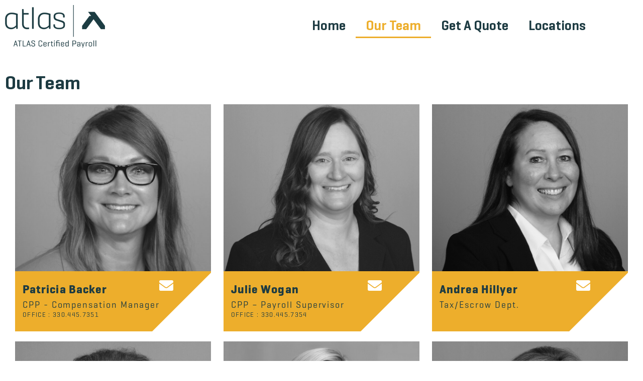

--- FILE ---
content_type: text/html; charset=UTF-8
request_url: https://certifiedpayroll.com/our-team/
body_size: 12900
content:
<!DOCTYPE html>
<html lang="en-US">
<head>
	<meta charset="UTF-8">
	<meta name="viewport" content="width=device-width, initial-scale=1.0, viewport-fit=cover" />		<title>Our Team &#8211; Atlas Certified Payroll</title>
<meta name='robots' content='max-image-preview:large' />
<link rel="alternate" type="application/rss+xml" title="Atlas Certified Payroll &raquo; Feed" href="https://certifiedpayroll.com/feed/" />
<link rel="alternate" type="application/rss+xml" title="Atlas Certified Payroll &raquo; Comments Feed" href="https://certifiedpayroll.com/comments/feed/" />
<link rel="alternate" title="oEmbed (JSON)" type="application/json+oembed" href="https://certifiedpayroll.com/wp-json/oembed/1.0/embed?url=https%3A%2F%2Fcertifiedpayroll.com%2Four-team%2F" />
<link rel="alternate" title="oEmbed (XML)" type="text/xml+oembed" href="https://certifiedpayroll.com/wp-json/oembed/1.0/embed?url=https%3A%2F%2Fcertifiedpayroll.com%2Four-team%2F&#038;format=xml" />
<style id='wp-img-auto-sizes-contain-inline-css' type='text/css'>
img:is([sizes=auto i],[sizes^="auto," i]){contain-intrinsic-size:3000px 1500px}
/*# sourceURL=wp-img-auto-sizes-contain-inline-css */
</style>
<style id='wp-emoji-styles-inline-css' type='text/css'>

	img.wp-smiley, img.emoji {
		display: inline !important;
		border: none !important;
		box-shadow: none !important;
		height: 1em !important;
		width: 1em !important;
		margin: 0 0.07em !important;
		vertical-align: -0.1em !important;
		background: none !important;
		padding: 0 !important;
	}
/*# sourceURL=wp-emoji-styles-inline-css */
</style>
<style id='classic-theme-styles-inline-css' type='text/css'>
/*! This file is auto-generated */
.wp-block-button__link{color:#fff;background-color:#32373c;border-radius:9999px;box-shadow:none;text-decoration:none;padding:calc(.667em + 2px) calc(1.333em + 2px);font-size:1.125em}.wp-block-file__button{background:#32373c;color:#fff;text-decoration:none}
/*# sourceURL=/wp-includes/css/classic-themes.min.css */
</style>
<style id='global-styles-inline-css' type='text/css'>
:root{--wp--preset--aspect-ratio--square: 1;--wp--preset--aspect-ratio--4-3: 4/3;--wp--preset--aspect-ratio--3-4: 3/4;--wp--preset--aspect-ratio--3-2: 3/2;--wp--preset--aspect-ratio--2-3: 2/3;--wp--preset--aspect-ratio--16-9: 16/9;--wp--preset--aspect-ratio--9-16: 9/16;--wp--preset--color--black: #000000;--wp--preset--color--cyan-bluish-gray: #abb8c3;--wp--preset--color--white: #ffffff;--wp--preset--color--pale-pink: #f78da7;--wp--preset--color--vivid-red: #cf2e2e;--wp--preset--color--luminous-vivid-orange: #ff6900;--wp--preset--color--luminous-vivid-amber: #fcb900;--wp--preset--color--light-green-cyan: #7bdcb5;--wp--preset--color--vivid-green-cyan: #00d084;--wp--preset--color--pale-cyan-blue: #8ed1fc;--wp--preset--color--vivid-cyan-blue: #0693e3;--wp--preset--color--vivid-purple: #9b51e0;--wp--preset--gradient--vivid-cyan-blue-to-vivid-purple: linear-gradient(135deg,rgb(6,147,227) 0%,rgb(155,81,224) 100%);--wp--preset--gradient--light-green-cyan-to-vivid-green-cyan: linear-gradient(135deg,rgb(122,220,180) 0%,rgb(0,208,130) 100%);--wp--preset--gradient--luminous-vivid-amber-to-luminous-vivid-orange: linear-gradient(135deg,rgb(252,185,0) 0%,rgb(255,105,0) 100%);--wp--preset--gradient--luminous-vivid-orange-to-vivid-red: linear-gradient(135deg,rgb(255,105,0) 0%,rgb(207,46,46) 100%);--wp--preset--gradient--very-light-gray-to-cyan-bluish-gray: linear-gradient(135deg,rgb(238,238,238) 0%,rgb(169,184,195) 100%);--wp--preset--gradient--cool-to-warm-spectrum: linear-gradient(135deg,rgb(74,234,220) 0%,rgb(151,120,209) 20%,rgb(207,42,186) 40%,rgb(238,44,130) 60%,rgb(251,105,98) 80%,rgb(254,248,76) 100%);--wp--preset--gradient--blush-light-purple: linear-gradient(135deg,rgb(255,206,236) 0%,rgb(152,150,240) 100%);--wp--preset--gradient--blush-bordeaux: linear-gradient(135deg,rgb(254,205,165) 0%,rgb(254,45,45) 50%,rgb(107,0,62) 100%);--wp--preset--gradient--luminous-dusk: linear-gradient(135deg,rgb(255,203,112) 0%,rgb(199,81,192) 50%,rgb(65,88,208) 100%);--wp--preset--gradient--pale-ocean: linear-gradient(135deg,rgb(255,245,203) 0%,rgb(182,227,212) 50%,rgb(51,167,181) 100%);--wp--preset--gradient--electric-grass: linear-gradient(135deg,rgb(202,248,128) 0%,rgb(113,206,126) 100%);--wp--preset--gradient--midnight: linear-gradient(135deg,rgb(2,3,129) 0%,rgb(40,116,252) 100%);--wp--preset--font-size--small: 13px;--wp--preset--font-size--medium: 20px;--wp--preset--font-size--large: 36px;--wp--preset--font-size--x-large: 42px;--wp--preset--spacing--20: 0.44rem;--wp--preset--spacing--30: 0.67rem;--wp--preset--spacing--40: 1rem;--wp--preset--spacing--50: 1.5rem;--wp--preset--spacing--60: 2.25rem;--wp--preset--spacing--70: 3.38rem;--wp--preset--spacing--80: 5.06rem;--wp--preset--shadow--natural: 6px 6px 9px rgba(0, 0, 0, 0.2);--wp--preset--shadow--deep: 12px 12px 50px rgba(0, 0, 0, 0.4);--wp--preset--shadow--sharp: 6px 6px 0px rgba(0, 0, 0, 0.2);--wp--preset--shadow--outlined: 6px 6px 0px -3px rgb(255, 255, 255), 6px 6px rgb(0, 0, 0);--wp--preset--shadow--crisp: 6px 6px 0px rgb(0, 0, 0);}:where(.is-layout-flex){gap: 0.5em;}:where(.is-layout-grid){gap: 0.5em;}body .is-layout-flex{display: flex;}.is-layout-flex{flex-wrap: wrap;align-items: center;}.is-layout-flex > :is(*, div){margin: 0;}body .is-layout-grid{display: grid;}.is-layout-grid > :is(*, div){margin: 0;}:where(.wp-block-columns.is-layout-flex){gap: 2em;}:where(.wp-block-columns.is-layout-grid){gap: 2em;}:where(.wp-block-post-template.is-layout-flex){gap: 1.25em;}:where(.wp-block-post-template.is-layout-grid){gap: 1.25em;}.has-black-color{color: var(--wp--preset--color--black) !important;}.has-cyan-bluish-gray-color{color: var(--wp--preset--color--cyan-bluish-gray) !important;}.has-white-color{color: var(--wp--preset--color--white) !important;}.has-pale-pink-color{color: var(--wp--preset--color--pale-pink) !important;}.has-vivid-red-color{color: var(--wp--preset--color--vivid-red) !important;}.has-luminous-vivid-orange-color{color: var(--wp--preset--color--luminous-vivid-orange) !important;}.has-luminous-vivid-amber-color{color: var(--wp--preset--color--luminous-vivid-amber) !important;}.has-light-green-cyan-color{color: var(--wp--preset--color--light-green-cyan) !important;}.has-vivid-green-cyan-color{color: var(--wp--preset--color--vivid-green-cyan) !important;}.has-pale-cyan-blue-color{color: var(--wp--preset--color--pale-cyan-blue) !important;}.has-vivid-cyan-blue-color{color: var(--wp--preset--color--vivid-cyan-blue) !important;}.has-vivid-purple-color{color: var(--wp--preset--color--vivid-purple) !important;}.has-black-background-color{background-color: var(--wp--preset--color--black) !important;}.has-cyan-bluish-gray-background-color{background-color: var(--wp--preset--color--cyan-bluish-gray) !important;}.has-white-background-color{background-color: var(--wp--preset--color--white) !important;}.has-pale-pink-background-color{background-color: var(--wp--preset--color--pale-pink) !important;}.has-vivid-red-background-color{background-color: var(--wp--preset--color--vivid-red) !important;}.has-luminous-vivid-orange-background-color{background-color: var(--wp--preset--color--luminous-vivid-orange) !important;}.has-luminous-vivid-amber-background-color{background-color: var(--wp--preset--color--luminous-vivid-amber) !important;}.has-light-green-cyan-background-color{background-color: var(--wp--preset--color--light-green-cyan) !important;}.has-vivid-green-cyan-background-color{background-color: var(--wp--preset--color--vivid-green-cyan) !important;}.has-pale-cyan-blue-background-color{background-color: var(--wp--preset--color--pale-cyan-blue) !important;}.has-vivid-cyan-blue-background-color{background-color: var(--wp--preset--color--vivid-cyan-blue) !important;}.has-vivid-purple-background-color{background-color: var(--wp--preset--color--vivid-purple) !important;}.has-black-border-color{border-color: var(--wp--preset--color--black) !important;}.has-cyan-bluish-gray-border-color{border-color: var(--wp--preset--color--cyan-bluish-gray) !important;}.has-white-border-color{border-color: var(--wp--preset--color--white) !important;}.has-pale-pink-border-color{border-color: var(--wp--preset--color--pale-pink) !important;}.has-vivid-red-border-color{border-color: var(--wp--preset--color--vivid-red) !important;}.has-luminous-vivid-orange-border-color{border-color: var(--wp--preset--color--luminous-vivid-orange) !important;}.has-luminous-vivid-amber-border-color{border-color: var(--wp--preset--color--luminous-vivid-amber) !important;}.has-light-green-cyan-border-color{border-color: var(--wp--preset--color--light-green-cyan) !important;}.has-vivid-green-cyan-border-color{border-color: var(--wp--preset--color--vivid-green-cyan) !important;}.has-pale-cyan-blue-border-color{border-color: var(--wp--preset--color--pale-cyan-blue) !important;}.has-vivid-cyan-blue-border-color{border-color: var(--wp--preset--color--vivid-cyan-blue) !important;}.has-vivid-purple-border-color{border-color: var(--wp--preset--color--vivid-purple) !important;}.has-vivid-cyan-blue-to-vivid-purple-gradient-background{background: var(--wp--preset--gradient--vivid-cyan-blue-to-vivid-purple) !important;}.has-light-green-cyan-to-vivid-green-cyan-gradient-background{background: var(--wp--preset--gradient--light-green-cyan-to-vivid-green-cyan) !important;}.has-luminous-vivid-amber-to-luminous-vivid-orange-gradient-background{background: var(--wp--preset--gradient--luminous-vivid-amber-to-luminous-vivid-orange) !important;}.has-luminous-vivid-orange-to-vivid-red-gradient-background{background: var(--wp--preset--gradient--luminous-vivid-orange-to-vivid-red) !important;}.has-very-light-gray-to-cyan-bluish-gray-gradient-background{background: var(--wp--preset--gradient--very-light-gray-to-cyan-bluish-gray) !important;}.has-cool-to-warm-spectrum-gradient-background{background: var(--wp--preset--gradient--cool-to-warm-spectrum) !important;}.has-blush-light-purple-gradient-background{background: var(--wp--preset--gradient--blush-light-purple) !important;}.has-blush-bordeaux-gradient-background{background: var(--wp--preset--gradient--blush-bordeaux) !important;}.has-luminous-dusk-gradient-background{background: var(--wp--preset--gradient--luminous-dusk) !important;}.has-pale-ocean-gradient-background{background: var(--wp--preset--gradient--pale-ocean) !important;}.has-electric-grass-gradient-background{background: var(--wp--preset--gradient--electric-grass) !important;}.has-midnight-gradient-background{background: var(--wp--preset--gradient--midnight) !important;}.has-small-font-size{font-size: var(--wp--preset--font-size--small) !important;}.has-medium-font-size{font-size: var(--wp--preset--font-size--medium) !important;}.has-large-font-size{font-size: var(--wp--preset--font-size--large) !important;}.has-x-large-font-size{font-size: var(--wp--preset--font-size--x-large) !important;}
:where(.wp-block-post-template.is-layout-flex){gap: 1.25em;}:where(.wp-block-post-template.is-layout-grid){gap: 1.25em;}
:where(.wp-block-term-template.is-layout-flex){gap: 1.25em;}:where(.wp-block-term-template.is-layout-grid){gap: 1.25em;}
:where(.wp-block-columns.is-layout-flex){gap: 2em;}:where(.wp-block-columns.is-layout-grid){gap: 2em;}
:root :where(.wp-block-pullquote){font-size: 1.5em;line-height: 1.6;}
/*# sourceURL=global-styles-inline-css */
</style>
<link rel='stylesheet' id='contact-form-7-css' href='https://certifiedpayroll.com/wp-content/plugins/contact-form-7/includes/css/styles.css?ver=6.1.4' type='text/css' media='all' />
<link rel='stylesheet' id='eae-css-css' href='https://certifiedpayroll.com/wp-content/plugins/addon-elements-for-elementor-page-builder/assets/css/eae.min.css?ver=1.14.4' type='text/css' media='all' />
<link rel='stylesheet' id='eae-peel-css-css' href='https://certifiedpayroll.com/wp-content/plugins/addon-elements-for-elementor-page-builder/assets/lib/peel/peel.css?ver=1.14.4' type='text/css' media='all' />
<link rel='stylesheet' id='font-awesome-4-shim-css' href='https://certifiedpayroll.com/wp-content/plugins/elementor/assets/lib/font-awesome/css/v4-shims.min.css?ver=1.0' type='text/css' media='all' />
<link rel='stylesheet' id='font-awesome-5-all-css' href='https://certifiedpayroll.com/wp-content/plugins/elementor/assets/lib/font-awesome/css/all.min.css?ver=1.0' type='text/css' media='all' />
<link rel='stylesheet' id='vegas-css-css' href='https://certifiedpayroll.com/wp-content/plugins/addon-elements-for-elementor-page-builder/assets/lib/vegas/vegas.min.css?ver=2.4.0' type='text/css' media='all' />
<link rel='stylesheet' id='atlas-style-css' href='https://certifiedpayroll.com/wp-content/themes/atlas/style.css?ver=6.9' type='text/css' media='all' />
<link rel='stylesheet' id='elementor-frontend-css' href='https://certifiedpayroll.com/wp-content/plugins/elementor/assets/css/frontend.min.css?ver=3.34.1' type='text/css' media='all' />
<link rel='stylesheet' id='widget-image-css' href='https://certifiedpayroll.com/wp-content/plugins/elementor/assets/css/widget-image.min.css?ver=3.34.1' type='text/css' media='all' />
<link rel='stylesheet' id='widget-nav-menu-css' href='https://certifiedpayroll.com/wp-content/plugins/elementor-pro/assets/css/widget-nav-menu.min.css?ver=3.34.0' type='text/css' media='all' />
<link rel='stylesheet' id='elementor-icons-css' href='https://certifiedpayroll.com/wp-content/plugins/elementor/assets/lib/eicons/css/elementor-icons.min.css?ver=5.45.0' type='text/css' media='all' />
<link rel='stylesheet' id='elementor-post-6-css' href='https://certifiedpayroll.com/wp-content/uploads/elementor/css/post-6.css?ver=1768139825' type='text/css' media='all' />
<link rel='stylesheet' id='widget-spacer-css' href='https://certifiedpayroll.com/wp-content/plugins/elementor/assets/css/widget-spacer.min.css?ver=3.34.1' type='text/css' media='all' />
<link rel='stylesheet' id='widget-heading-css' href='https://certifiedpayroll.com/wp-content/plugins/elementor/assets/css/widget-heading.min.css?ver=3.34.1' type='text/css' media='all' />
<link rel='stylesheet' id='elementor-post-28-css' href='https://certifiedpayroll.com/wp-content/uploads/elementor/css/post-28.css?ver=1768143715' type='text/css' media='all' />
<link rel='stylesheet' id='elementor-post-21-css' href='https://certifiedpayroll.com/wp-content/uploads/elementor/css/post-21.css?ver=1768139825' type='text/css' media='all' />
<link rel='stylesheet' id='elementor-post-17-css' href='https://certifiedpayroll.com/wp-content/uploads/elementor/css/post-17.css?ver=1768139825' type='text/css' media='all' />
<link rel='stylesheet' id='elementor-gf-local-roboto-css' href='https://certifiedpayroll.com/wp-content/uploads/elementor/google-fonts/css/roboto.css?ver=1742895306' type='text/css' media='all' />
<link rel='stylesheet' id='elementor-gf-local-robotoslab-css' href='https://certifiedpayroll.com/wp-content/uploads/elementor/google-fonts/css/robotoslab.css?ver=1742895323' type='text/css' media='all' />
<link rel='stylesheet' id='elementor-icons-shared-0-css' href='https://certifiedpayroll.com/wp-content/plugins/elementor/assets/lib/font-awesome/css/fontawesome.min.css?ver=5.15.3' type='text/css' media='all' />
<link rel='stylesheet' id='elementor-icons-fa-solid-css' href='https://certifiedpayroll.com/wp-content/plugins/elementor/assets/lib/font-awesome/css/solid.min.css?ver=5.15.3' type='text/css' media='all' />
<script type="text/javascript" src="https://certifiedpayroll.com/wp-content/plugins/addon-elements-for-elementor-page-builder/assets/js/iconHelper.js?ver=1.0" id="eae-iconHelper-js"></script>
<script type="text/javascript" src="https://certifiedpayroll.com/wp-includes/js/jquery/jquery.min.js?ver=3.7.1" id="jquery-core-js"></script>
<script type="text/javascript" src="https://certifiedpayroll.com/wp-includes/js/jquery/jquery-migrate.min.js?ver=3.4.1" id="jquery-migrate-js"></script>
<link rel="https://api.w.org/" href="https://certifiedpayroll.com/wp-json/" /><link rel="alternate" title="JSON" type="application/json" href="https://certifiedpayroll.com/wp-json/wp/v2/pages/28" /><link rel="EditURI" type="application/rsd+xml" title="RSD" href="https://certifiedpayroll.com/xmlrpc.php?rsd" />
<meta name="generator" content="WordPress 6.9" />
<link rel="canonical" href="https://certifiedpayroll.com/our-team/" />
<link rel='shortlink' href='https://certifiedpayroll.com/?p=28' />
<link rel="apple-touch-icon" sizes="180x180" href="/wp-content/uploads/fbrfg/apple-touch-icon.png">
<link rel="icon" type="image/png" sizes="32x32" href="/wp-content/uploads/fbrfg/favicon-32x32.png">
<link rel="icon" type="image/png" sizes="16x16" href="/wp-content/uploads/fbrfg/favicon-16x16.png">
<link rel="manifest" href="/wp-content/uploads/fbrfg/site.webmanifest">
<link rel="mask-icon" href="/wp-content/uploads/fbrfg/safari-pinned-tab.svg" color="#1d3b42">
<link rel="shortcut icon" href="/wp-content/uploads/fbrfg/favicon.ico">
<meta name="msapplication-TileColor" content="#1d3b42">
<meta name="msapplication-config" content="/wp-content/uploads/fbrfg/browserconfig.xml">
<meta name="theme-color" content="#ffffff"><meta name="generator" content="Elementor 3.34.1; features: additional_custom_breakpoints; settings: css_print_method-external, google_font-enabled, font_display-auto">
			<style>
				.e-con.e-parent:nth-of-type(n+4):not(.e-lazyloaded):not(.e-no-lazyload),
				.e-con.e-parent:nth-of-type(n+4):not(.e-lazyloaded):not(.e-no-lazyload) * {
					background-image: none !important;
				}
				@media screen and (max-height: 1024px) {
					.e-con.e-parent:nth-of-type(n+3):not(.e-lazyloaded):not(.e-no-lazyload),
					.e-con.e-parent:nth-of-type(n+3):not(.e-lazyloaded):not(.e-no-lazyload) * {
						background-image: none !important;
					}
				}
				@media screen and (max-height: 640px) {
					.e-con.e-parent:nth-of-type(n+2):not(.e-lazyloaded):not(.e-no-lazyload),
					.e-con.e-parent:nth-of-type(n+2):not(.e-lazyloaded):not(.e-no-lazyload) * {
						background-image: none !important;
					}
				}
			</style>
					<style type="text/css" id="wp-custom-css">
			@media only screen and (max-width: 950px){.aboutofficeaddress_col {
    width: 100% !important;
    float: none;
    position: relative;
    margin: 0 0 20px;
}}

@media only screen and (min-width:768px){ 
	
.aboutofficeaddress_col {
    width: 31.3%;
    float: left;
    position: relative;
    margin: 1%;
}
}
.leader-img-con .hover-p:after{
	margin-top:30px !important;
}
.services_intro .col-4 h3:before {

    float: right !important;
    right: 250px !important;
}
.services_intro .col-4 h3 {
    font-size: 38px;
    font-family: Geogrotesque-Regular;
    color: #fff;
    padding-left: 80px;
    position: relative;
    font-weight: normal;
    text-align: right;
}
.we-promise-section h3, .vision-section h3{
	   text-align: right;
}		</style>
		</head>
<body class="wp-singular page-template page-template-elementor-template-cp page-template-elementor-template-cp-php page page-id-28 wp-custom-logo wp-theme-atlas elementor-default elementor-kit-6 elementor-page elementor-page-28">
		<header data-elementor-type="header" data-elementor-id="21" class="elementor elementor-21 elementor-location-header" data-elementor-post-type="elementor_library">
					<section class="has_eae_slider elementor-section elementor-top-section elementor-element elementor-element-f3626cc elementor-hidden-mobile elementor-section-boxed elementor-section-height-default elementor-section-height-default" data-eae-slider="47521" data-id="f3626cc" data-element_type="section">
						<div class="elementor-container elementor-column-gap-default">
					<div class="has_eae_slider elementor-column elementor-col-33 elementor-top-column elementor-element elementor-element-3d3a09a9" data-eae-slider="71127" data-id="3d3a09a9" data-element_type="column">
			<div class="elementor-widget-wrap elementor-element-populated">
						<div class="elementor-element elementor-element-72a1c3ad elementor-widget elementor-widget-image" data-id="72a1c3ad" data-element_type="widget" data-widget_type="image.default">
				<div class="elementor-widget-container">
																<a href="https://certifiedpayroll.com/">
							<img width="199" height="85" src="https://certifiedpayroll.com/wp-content/uploads/2022/06/payroll-logo.png" class="attachment-large size-large wp-image-19" alt="" />								</a>
															</div>
				</div>
					</div>
		</div>
				<div class="has_eae_slider elementor-column elementor-col-66 elementor-top-column elementor-element elementor-element-7cd3e986" data-eae-slider="48194" data-id="7cd3e986" data-element_type="column">
			<div class="elementor-widget-wrap elementor-element-populated">
						<div class="elementor-element elementor-element-16f54076 elementor-nav-menu__align-end elementor-nav-menu--dropdown-mobile elementor-nav-menu__text-align-aside elementor-nav-menu--toggle elementor-nav-menu--burger elementor-widget elementor-widget-nav-menu" data-id="16f54076" data-element_type="widget" data-settings="{&quot;layout&quot;:&quot;horizontal&quot;,&quot;submenu_icon&quot;:{&quot;value&quot;:&quot;&lt;i class=\&quot;fas fa-caret-down\&quot; aria-hidden=\&quot;true\&quot;&gt;&lt;\/i&gt;&quot;,&quot;library&quot;:&quot;fa-solid&quot;},&quot;toggle&quot;:&quot;burger&quot;}" data-widget_type="nav-menu.default">
				<div class="elementor-widget-container">
								<nav aria-label="Menu" class="elementor-nav-menu--main elementor-nav-menu__container elementor-nav-menu--layout-horizontal e--pointer-underline e--animation-fade">
				<ul id="menu-1-16f54076" class="elementor-nav-menu"><li class="menu-item menu-item-type-post_type menu-item-object-page menu-item-home menu-item-34"><a href="https://certifiedpayroll.com/" class="elementor-item">Home</a></li>
<li class="menu-item menu-item-type-post_type menu-item-object-page current-menu-item page_item page-item-28 current_page_item menu-item-37"><a href="https://certifiedpayroll.com/our-team/" aria-current="page" class="elementor-item elementor-item-active">Our Team</a></li>
<li class="menu-item menu-item-type-post_type menu-item-object-page menu-item-35"><a href="https://certifiedpayroll.com/get-a-quote/" class="elementor-item">Get A Quote</a></li>
<li class="menu-item menu-item-type-post_type menu-item-object-page menu-item-86"><a href="https://certifiedpayroll.com/locations/" class="elementor-item">Locations</a></li>
</ul>			</nav>
					<div class="elementor-menu-toggle" role="button" tabindex="0" aria-label="Menu Toggle" aria-expanded="false">
			<i aria-hidden="true" role="presentation" class="elementor-menu-toggle__icon--open eicon-menu-bar"></i><i aria-hidden="true" role="presentation" class="elementor-menu-toggle__icon--close eicon-close"></i>		</div>
					<nav class="elementor-nav-menu--dropdown elementor-nav-menu__container" aria-hidden="true">
				<ul id="menu-2-16f54076" class="elementor-nav-menu"><li class="menu-item menu-item-type-post_type menu-item-object-page menu-item-home menu-item-34"><a href="https://certifiedpayroll.com/" class="elementor-item" tabindex="-1">Home</a></li>
<li class="menu-item menu-item-type-post_type menu-item-object-page current-menu-item page_item page-item-28 current_page_item menu-item-37"><a href="https://certifiedpayroll.com/our-team/" aria-current="page" class="elementor-item elementor-item-active" tabindex="-1">Our Team</a></li>
<li class="menu-item menu-item-type-post_type menu-item-object-page menu-item-35"><a href="https://certifiedpayroll.com/get-a-quote/" class="elementor-item" tabindex="-1">Get A Quote</a></li>
<li class="menu-item menu-item-type-post_type menu-item-object-page menu-item-86"><a href="https://certifiedpayroll.com/locations/" class="elementor-item" tabindex="-1">Locations</a></li>
</ul>			</nav>
						</div>
				</div>
					</div>
		</div>
					</div>
		</section>
				<section class="has_eae_slider elementor-section elementor-top-section elementor-element elementor-element-190bacde elementor-section-content-middle elementor-hidden-desktop elementor-hidden-tablet elementor-section-boxed elementor-section-height-default elementor-section-height-default" data-eae-slider="27940" data-id="190bacde" data-element_type="section">
						<div class="elementor-container elementor-column-gap-default">
					<div class="has_eae_slider elementor-column elementor-col-33 elementor-top-column elementor-element elementor-element-2b1206a8" data-eae-slider="34046" data-id="2b1206a8" data-element_type="column">
			<div class="elementor-widget-wrap elementor-element-populated">
						<div class="elementor-element elementor-element-477bd961 elementor-widget-mobile__width-initial elementor-widget elementor-widget-image" data-id="477bd961" data-element_type="widget" data-widget_type="image.default">
				<div class="elementor-widget-container">
																<a href="https://certifiedpayroll.com/">
							<img fetchpriority="high" width="1585" height="722" src="https://certifiedpayroll.com/wp-content/uploads/2022/06/ATLASCertifiedPayrollLogo-1.png" class="attachment-full size-full wp-image-20" alt="" srcset="https://certifiedpayroll.com/wp-content/uploads/2022/06/ATLASCertifiedPayrollLogo-1.png 1585w, https://certifiedpayroll.com/wp-content/uploads/2022/06/ATLASCertifiedPayrollLogo-1-300x137.png 300w, https://certifiedpayroll.com/wp-content/uploads/2022/06/ATLASCertifiedPayrollLogo-1-1024x466.png 1024w, https://certifiedpayroll.com/wp-content/uploads/2022/06/ATLASCertifiedPayrollLogo-1-768x350.png 768w, https://certifiedpayroll.com/wp-content/uploads/2022/06/ATLASCertifiedPayrollLogo-1-1536x700.png 1536w" sizes="(max-width: 1585px) 100vw, 1585px" />								</a>
															</div>
				</div>
				<div class="elementor-element elementor-element-41b4ccf2 elementor-nav-menu__align-end elementor-nav-menu--dropdown-mobile elementor-nav-menu--stretch elementor-widget-mobile__width-initial elementor-nav-menu__text-align-aside elementor-nav-menu--toggle elementor-nav-menu--burger elementor-widget elementor-widget-nav-menu" data-id="41b4ccf2" data-element_type="widget" data-settings="{&quot;full_width&quot;:&quot;stretch&quot;,&quot;layout&quot;:&quot;horizontal&quot;,&quot;submenu_icon&quot;:{&quot;value&quot;:&quot;&lt;i class=\&quot;fas fa-caret-down\&quot; aria-hidden=\&quot;true\&quot;&gt;&lt;\/i&gt;&quot;,&quot;library&quot;:&quot;fa-solid&quot;},&quot;toggle&quot;:&quot;burger&quot;}" data-widget_type="nav-menu.default">
				<div class="elementor-widget-container">
								<nav aria-label="Menu" class="elementor-nav-menu--main elementor-nav-menu__container elementor-nav-menu--layout-horizontal e--pointer-underline e--animation-fade">
				<ul id="menu-1-41b4ccf2" class="elementor-nav-menu"><li class="menu-item menu-item-type-post_type menu-item-object-page menu-item-home menu-item-34"><a href="https://certifiedpayroll.com/" class="elementor-item">Home</a></li>
<li class="menu-item menu-item-type-post_type menu-item-object-page current-menu-item page_item page-item-28 current_page_item menu-item-37"><a href="https://certifiedpayroll.com/our-team/" aria-current="page" class="elementor-item elementor-item-active">Our Team</a></li>
<li class="menu-item menu-item-type-post_type menu-item-object-page menu-item-35"><a href="https://certifiedpayroll.com/get-a-quote/" class="elementor-item">Get A Quote</a></li>
<li class="menu-item menu-item-type-post_type menu-item-object-page menu-item-86"><a href="https://certifiedpayroll.com/locations/" class="elementor-item">Locations</a></li>
</ul>			</nav>
					<div class="elementor-menu-toggle" role="button" tabindex="0" aria-label="Menu Toggle" aria-expanded="false">
			<i aria-hidden="true" role="presentation" class="elementor-menu-toggle__icon--open eicon-menu-bar"></i><i aria-hidden="true" role="presentation" class="elementor-menu-toggle__icon--close eicon-close"></i>		</div>
					<nav class="elementor-nav-menu--dropdown elementor-nav-menu__container" aria-hidden="true">
				<ul id="menu-2-41b4ccf2" class="elementor-nav-menu"><li class="menu-item menu-item-type-post_type menu-item-object-page menu-item-home menu-item-34"><a href="https://certifiedpayroll.com/" class="elementor-item" tabindex="-1">Home</a></li>
<li class="menu-item menu-item-type-post_type menu-item-object-page current-menu-item page_item page-item-28 current_page_item menu-item-37"><a href="https://certifiedpayroll.com/our-team/" aria-current="page" class="elementor-item elementor-item-active" tabindex="-1">Our Team</a></li>
<li class="menu-item menu-item-type-post_type menu-item-object-page menu-item-35"><a href="https://certifiedpayroll.com/get-a-quote/" class="elementor-item" tabindex="-1">Get A Quote</a></li>
<li class="menu-item menu-item-type-post_type menu-item-object-page menu-item-86"><a href="https://certifiedpayroll.com/locations/" class="elementor-item" tabindex="-1">Locations</a></li>
</ul>			</nav>
						</div>
				</div>
					</div>
		</div>
				<div class="has_eae_slider elementor-column elementor-col-66 elementor-top-column elementor-element elementor-element-52ddee35" data-eae-slider="66368" data-id="52ddee35" data-element_type="column">
			<div class="elementor-widget-wrap">
							</div>
		</div>
					</div>
		</section>
				</header>
				<div data-elementor-type="wp-page" data-elementor-id="28" class="elementor elementor-28" data-elementor-post-type="page">
						<section class="has_eae_slider elementor-section elementor-top-section elementor-element elementor-element-2c478296 elementor-section-boxed elementor-section-height-default elementor-section-height-default" data-eae-slider="56545" data-id="2c478296" data-element_type="section">
						<div class="elementor-container elementor-column-gap-default">
					<div class="has_eae_slider elementor-column elementor-col-100 elementor-top-column elementor-element elementor-element-62326c7" data-eae-slider="24212" data-id="62326c7" data-element_type="column">
			<div class="elementor-widget-wrap elementor-element-populated">
						<div class="elementor-element elementor-element-b6406c4 elementor-widget elementor-widget-spacer" data-id="b6406c4" data-element_type="widget" data-widget_type="spacer.default">
				<div class="elementor-widget-container">
							<div class="elementor-spacer">
			<div class="elementor-spacer-inner"></div>
		</div>
						</div>
				</div>
				<div class="elementor-element elementor-element-7e2e4fe7 elementor-widget elementor-widget-heading" data-id="7e2e4fe7" data-element_type="widget" data-widget_type="heading.default">
				<div class="elementor-widget-container">
					<h2 class="elementor-heading-title elementor-size-default">Our Team</h2>				</div>
				</div>
					</div>
		</div>
					</div>
		</section>
				<section class="has_eae_slider elementor-section elementor-top-section elementor-element elementor-element-45fe6500 elementor-section-full_width elementor-section-height-default elementor-section-height-default" data-eae-slider="12439" data-id="45fe6500" data-element_type="section">
						<div class="elementor-container elementor-column-gap-default">
					<div class="has_eae_slider elementor-column elementor-col-100 elementor-top-column elementor-element elementor-element-5fd1bfdf" data-eae-slider="42084" data-id="5fd1bfdf" data-element_type="column">
			<div class="elementor-widget-wrap elementor-element-populated">
						<div class="elementor-element elementor-element-bf3a19e elementor-widget elementor-widget-html" data-id="bf3a19e" data-element_type="widget" data-widget_type="html.default">
				<div class="elementor-widget-container">
					<style>
.hover-p{overflow:auto;}
.leader-img-con .hover-p:after{bottom:auto !important;}
.leader_licno{line-height: 17px important;}
</style>
<section class="aboutleadership">
<div class="container">
<div class="inner-container">
    <div class="aboutleadership_col">
<div class="leader-img-con">

<img decoding="async" src="/wp-content/uploads/2022/06/patricia-backer.jpg" alt="" />
<div class="hover-p">Patricia Backer, CPP is the VP of Payroll Services for Atlas Certified Payroll Inc and has been with the company since April, 1999.  She is a Certified Payroll Professional and member of the American Payroll Association along with the local Hall of Fame Chapter in Canton, Ohio. As a dedicated payroll professional, Patricia strives to enhance the payroll needs of her clients with exceptional customer service. Her responsibilities include but are not limited to, the set up of every new client, training of staff, BWC & SUTA audits, payroll notices and tax research. Patricia also handles the application process for clients whom require new withholding accounts for multiple states, localities and counties.</div>
</div>
<div class="aboutleadership_col_detail">
<h3>Patricia Backer</h3>
<span class="leader_designation">CPP - Compensation Manager</span>
<br><span class="leader_licno">OFFICE : 330.445.7351</span>
<a href="https://atlasfirms.com/contacts/" class="contact-evp"><i class="fa fa-envelope"></i></a>

</div>
</div>

<div class="aboutleadership_col">
<div class="leader-img-con">

<img decoding="async" src="/wp-content/uploads/2022/06/julie-wogan.jpg" alt="" />
<div class="hover-p">Julie Wogan, CPP is a Payroll Supervisor and a Standard/Premier/Web Pay® Payroll Processor. She has been with the company since September 2011. Julies expertise are in, payroll tax preparation, audits, tax notice and research, as well as in providing the best in customer service. Julie excels in online retirement transmissions, all levels of our payroll services, research and advisement of payroll tax law. Julie is a graduate of The University of Akron with a degree in Business Administration/Finance, she has 20+ years of working experience in payroll and payroll tax.</div>
</div>
<div class="aboutleadership_col_detail">
<h3>Julie Wogan</h3>
<span class="leader_designation">CPP – Payroll Supervisor</span>
<br><span class="leader_licno">OFFICE : 330.445.7354</span>
<a href="https://atlasfirms.com/contacts/" class="contact-evp"><i class="fa fa-envelope"></i></a>

</div>
</div>
<div class="aboutleadership_col">
<div class="leader-img-con">

<img decoding="async" src="/wp-content/uploads/2022/06/andrea-hilyer.jpg" alt="" />
<div class="hover-p">Andrea Hillyer - Tax Escrow Coordinator for Atlas Certified Payroll has been with the company since March 1998.  Andrea has a Bachelors degree in Fine and Applied Arts from the University of Akron.

Andrea spent eight years as a Payroll Processor before making the move to Escrow Coordinator.  Her attention to detail and organizational skills have made the transition seamless.

She is married to Matt and they have 2 children.</div>
</div>
<div class="aboutleadership_col_detail">
<h3>Andrea Hillyer</h3>
<span class="leader_designation">Tax/Escrow Dept.</span>
<a href="https://atlasfirms.com/contacts/" class="contact-evp"><i class="fa fa-envelope"></i></a>

</div>
</div>



<div class="aboutleadership_col">
<div class="leader-img-con">

<img decoding="async" src="/wp-content/uploads/2022/07/Tom-Gustavich.jpg" alt="" />
<div class="hover-p">Tom Gustavich, CPP is in our Tax/Escrow Dept and processes Standard/Premier Pay® payrolls. He has been with our company since 2012. He has over thirty years experience in bookkeeping and accounting with most of that coming from the retail motor sports industry. Has 15 plus years handling all the aspects of payroll, including payroll taxes, BWC filings and benefit administration. Over the years he has been involved with wage and hour audits, BWC audits and unemployment claims and hearings. He likes the idea of doing the payroll for clients in various types of businesses and getting to know his clients. He is a local resident of North Canton Ohio.</div>
</div>
<div class="aboutleadership_col_detail">
<h3>Tom Gustavich</h3>
<span class="leader_designation">CPP – Tax/Escrow Dept.</span>
<br><span class="leader_licno">OFFICE : 330.445.7352</span>
<a href="https://atlasfirms.com/contacts/" class="contact-evp"><i class="fa fa-envelope"></i></a>

</div>
</div>
<div class="aboutleadership_col">
<div class="leader-img-con">

<img decoding="async" src="/wp-content/uploads/2022/07/courtney-bullock.jpg" alt="" />
<div class="hover-p">Courtney Bullock, FPC is a Premier Pay® Payroll Processor at Atlas Certified Payroll Inc and has been with the company since January 2021. <br><br>Courtney graduated from the University of Cincinnati in 2016 with an Associates Degree of Applied Business focusing on Accounting Technology and soon after received her FPC in 2017. <br>Courtney is a member of the Greater Cincinnati Northern Kentucky Payroll Chapter and hopes to earn her CPP. When not calculating paychecks, Courtney can usually be found at a soccer field.</div>
</div>
<div class="aboutleadership_col_detail">
<h3>Courtney Bullock</h3>
<span class="leader_designation">FPC – Payroll Processor</span>
<br><span class="leader_licno">OFFICE : 330.436.7201</span>
<a href="https://atlasfirms.com/contacts/" class="contact-evp"><i class="fa fa-envelope"></i></a>

</div>
</div>
<div class="aboutleadership_col">
<div class="leader-img-con">

<img decoding="async" src="/wp-content/uploads/2022/09/nikki-drake.jpg" alt="" />
<div class="hover-p">Nikki Drake is a Premier Pay® Payroll Processor at Atlas Certified Payroll  Inc. and has been with the company since August 2022.  Nikki prides herself in providing excellent customer service and attention to detail. She has several years of experience in Accounts Payable and five years of experience processing payroll for a staffing agency. She is a wife and mother of 5 children and when she is not processing payroll, she is usually enjoying the outdoors with her family.</div>
</div>
<div class="aboutleadership_col_detail">
<h3>Nicole Drake</h3>
<span class="leader_designation">Payroll Processor</span>
<br><span class="leader_licno">OFFICE : 330.776.4074</span>
<a href="https://atlasfirms.com/contacts/" class="contact-evp"><i class="fa fa-envelope"></i></a>
</div>
</div>
<div class="aboutleadership_col">
<div class="leader-img-con">

<img decoding="async" src="/wp-content/uploads/2022/09/Leann-Godwin1.jpg" alt="" />
<div class="hover-p">Leann is a Premier Pay® Payroll Processor at Atlas Certified Payroll Inc. and has been with the company since September 2022. <br><br>

 

Leann prides herself in providing exceptional customer service and attention to detail.<br><br>

 

Leann is a member of the Hall of Fame Payroll Chapter and is studying to earn her FPC.  She is a mother of 2 children and when she is not calculating paychecks, she is usually spending time with her kids and riding her motorcycle.</div>
</div>
<div class="aboutleadership_col_detail">
<h3>Leann Godwin</h3>
<span class="leader_designation">Payroll Processor</span>
<br><span class="leader_licno">OFFICE : 330.436.7211</span>
<a href="https://atlasfirms.com/contacts/" class="contact-evp"><i class="fa fa-envelope"></i></a>

</div>
</div>
<div class="aboutleadership_col">
<div class="leader-img-con">

<img decoding="async" src="/wp-content/uploads/2022/12/Scott-Piktel.jpg" alt="" />
<div class="hover-p">Scott is a Premier Pay® Payroll Processor at Atlas Certified Payroll Inc. and has been with the company since September 2022.  He has many years of experience working in the payroll processing field.<br><br>

He enjoys the customer contact and customizing the payrolls to each individual client.</div>
</div>
<div class="aboutleadership_col_detail">
<h3>Scott Piktel</h3>
<span class="leader_designation">Payroll Processor</span>
<br><span class="leader_licno">OFFICE : 330.436.7212</span>
<a href="https://atlasfirms.com/contacts/" class="contact-evp"><i class="fa fa-envelope"></i></a>

</div>
</div>
<div class="aboutleadership_col">
<div class="leader-img-con">

<img decoding="async" src="/wp-content/uploads/2023/04/erica-messer.jpg" alt="" />
<div class="hover-p">Erica is a Premier Pay® Payroll Processor at Atlas Certified Payroll Inc. and has been with the company since November 2022. <br><br>
 
Erica has worked in payroll for 5 years. Outside of work her 8 year old son keeps her busy with sports. If he isn’t playing sports than you will find him watching his favorite team on TV, the Cincinnati Bengals!</div>
</div>
<div class="aboutleadership_col_detail">
<h3>Erica Messer</h3>
<span class="leader_designation">Payroll Processor</span>
<br><span class="leader_licno">OFFICE : 330.436.0207</span>
<a href="https://atlasfirms.com/contacts/" class="contact-evp"><i class="fa fa-envelope"></i></a>

</div>
</div>
<div class="aboutleadership_col">
<div class="leader-img-con">

<img decoding="async" src="/wp-content/uploads/2023/11/renee-frame.jpg" alt="" />
<div class="hover-p">Renee is a Premier Pay® Payroll Processor with ATLAS Certified Payroll Inc. She has been with ATLAS since October 2023.<br><br>
Renee prides herself in providing excellent customer service and attention to detail. She has several years of experience in Accounts Payable and processing payroll, with an Associates Degree in Accounting.<br><br>
Renee enjoys spending time with family, friends, and her “fur kids” Frankie
and Johnny.
</div>
</div>
<div class="aboutleadership_col_detail">
<h3>Renee Frame</h3>
<span class="leader_designation">Payroll Processor</span>
<br><span class="leader_licno">OFFICE : 330.294.0633</span>
<a href="https://atlasfirms.com/contacts/" class="contact-evp"><i class="fa fa-envelope"></i></a>

</div>
</div>
<div class="aboutleadership_col">
<div class="leader-img-con">

<img decoding="async" src="/wp-content/uploads/2024/06/Kelly-Mason.jpg" alt="Kelly Mason - Atlas Certified Payroll Processor" />
<div class="hover-p">Kelly is a Premier Pay® Payroll Processor with ATLAS Certified Payroll Inc. She has been with
ATLAS since June 2014.<br><br>
Kelly has an Associate of Science Degree in Administrative Assisting and a Technical
Accounting Certificate. She has been in accounting, including processing payrolls, for over 10
years.<br><br>
Kelly is married to Shawn and has two adult “bonus” children and two fur babies. On her free
time, she likes spending time with family and friends, and spending time at her family’s
recreational farm.</div>
</div>
<div class="aboutleadership_col_detail">
<h3>Kelly Mason</h3>
<span class="leader_designation">Payroll Processor</span>
<br><span class="leader_licno">OFFICE : 330.436.7217</span>
<a href="https://atlasfirms.com/contacts/" class="contact-evp"><i class="fa fa-envelope"></i></a>

</div>
</div>
<div class="aboutleadership_col">
<div class="leader-img-con">

<img decoding="async" src="/wp-content/uploads/2024/08/Caroline-Bischoff-2024.jpeg" alt="" />
<div class="hover-p">Caroline graduated from Stark State College in 2022 with a double Associates Degree in Applied Business for Accounting-Tax and Applied Business for Accounting-CPA. She also took courses from Stark State College that earned her certificates in QuickBooks® and bookkeeping. She pursued her education further by taking additional courses which earned her certificates in tax preparation and "enrolled agent," which are precursors to the Enrolled Agent exam and designation. Caroline is excited at the prospect of advancing her career in the coming years by taking the Enrolled Agent exam to earn her EA.
</div>
</div>
<div class="aboutleadership_col_detail">
<h3>Caroline Boccia</h3>
<span class="leader_designation">Payroll Processor</span>
<br><span class="leader_licno">OFFICE : 330.460.0429</span>
<a href="https://atlasfirms.com/contacts/" class="contact-evp"><i class="fa fa-envelope"></i></a>

</div>
</div>
</section>				</div>
				</div>
					</div>
		</div>
					</div>
		</section>
				</div>
		
<section class="free-to-grow">
<div class="container"> <span class="bold-text">NOW YOU'RE FREE TO GROW</span> </div>
</section>
<!-- free-to-grow section end-->

<section class="divider-section">
<div class="container">
<div class="col-full"> <img src="/wp-content/themes/atlas/images/color-divider@2x.png" alt="seperator"/> </div>
</div>
</section>
<!-- divider section end-->

<section class="consultation">
<div class="container">
<a href="https://certifiedpayroll.com/get-a-quote/"> 
<div class="button-design"><span class="bold-text">SCHEDULE A CONSULTATION TODAY</span>
<p>And have more time on your hands tomorrow.</p>
</div></a> 
</div>
</section>

		<footer data-elementor-type="footer" data-elementor-id="17" class="elementor elementor-17 elementor-location-footer" data-elementor-post-type="elementor_library">
					<section class="has_eae_slider elementor-section elementor-top-section elementor-element elementor-element-31d838ca elementor-section-full_width elementor-section-height-default elementor-section-height-default" data-eae-slider="48585" data-id="31d838ca" data-element_type="section">
						<div class="elementor-container elementor-column-gap-default">
					<div class="has_eae_slider elementor-column elementor-col-100 elementor-top-column elementor-element elementor-element-591f9bf7" data-eae-slider="74043" data-id="591f9bf7" data-element_type="column">
			<div class="elementor-widget-wrap elementor-element-populated">
						<div class="elementor-element elementor-element-2b637e3e elementor-widget elementor-widget-html" data-id="2b637e3e" data-element_type="widget" data-widget_type="html.default">
				<div class="elementor-widget-container">
					<div class="footer-row copy-right">
<p>Copyright © 2023 ATLAS CPAs & Advisors PLLC • <a href="https://atlasfirms.com/privacy/">Privacy Policy</a> • <a href="https://atlasfirms.com/refund-policy/">Refund and Return Policy</a> • <a href="https://atlasfirms.com/terms-of-use/">Terms of Use</a></p>				</div>
				</div>
					</div>
		</div>
					</div>
		</section>
				</footer>
		
<script type="speculationrules">
{"prefetch":[{"source":"document","where":{"and":[{"href_matches":"/*"},{"not":{"href_matches":["/wp-*.php","/wp-admin/*","/wp-content/uploads/*","/wp-content/*","/wp-content/plugins/*","/wp-content/themes/atlas/*","/*\\?(.+)"]}},{"not":{"selector_matches":"a[rel~=\"nofollow\"]"}},{"not":{"selector_matches":".no-prefetch, .no-prefetch a"}}]},"eagerness":"conservative"}]}
</script>

  <script>
  onload =function(){ 
    var ele = document.querySelectorAll('.wpcf7-numbers-only')[0];
    ele.onkeypress = function(e) {
      if(isNaN(this.value+""+String.fromCharCode(e.charCode)))
      return false;
    }
    ele.onpaste = function(e){
      e.preventDefault();
    }
  }
  </script>
  			<script>
				const lazyloadRunObserver = () => {
					const lazyloadBackgrounds = document.querySelectorAll( `.e-con.e-parent:not(.e-lazyloaded)` );
					const lazyloadBackgroundObserver = new IntersectionObserver( ( entries ) => {
						entries.forEach( ( entry ) => {
							if ( entry.isIntersecting ) {
								let lazyloadBackground = entry.target;
								if( lazyloadBackground ) {
									lazyloadBackground.classList.add( 'e-lazyloaded' );
								}
								lazyloadBackgroundObserver.unobserve( entry.target );
							}
						});
					}, { rootMargin: '200px 0px 200px 0px' } );
					lazyloadBackgrounds.forEach( ( lazyloadBackground ) => {
						lazyloadBackgroundObserver.observe( lazyloadBackground );
					} );
				};
				const events = [
					'DOMContentLoaded',
					'elementor/lazyload/observe',
				];
				events.forEach( ( event ) => {
					document.addEventListener( event, lazyloadRunObserver );
				} );
			</script>
			<script type="text/javascript" src="https://certifiedpayroll.com/wp-includes/js/dist/hooks.min.js?ver=dd5603f07f9220ed27f1" id="wp-hooks-js"></script>
<script type="text/javascript" src="https://certifiedpayroll.com/wp-includes/js/dist/i18n.min.js?ver=c26c3dc7bed366793375" id="wp-i18n-js"></script>
<script type="text/javascript" id="wp-i18n-js-after">
/* <![CDATA[ */
wp.i18n.setLocaleData( { 'text direction\u0004ltr': [ 'ltr' ] } );
//# sourceURL=wp-i18n-js-after
/* ]]> */
</script>
<script type="text/javascript" src="https://certifiedpayroll.com/wp-content/plugins/contact-form-7/includes/swv/js/index.js?ver=6.1.4" id="swv-js"></script>
<script type="text/javascript" id="contact-form-7-js-before">
/* <![CDATA[ */
var wpcf7 = {
    "api": {
        "root": "https:\/\/certifiedpayroll.com\/wp-json\/",
        "namespace": "contact-form-7\/v1"
    }
};
//# sourceURL=contact-form-7-js-before
/* ]]> */
</script>
<script type="text/javascript" src="https://certifiedpayroll.com/wp-content/plugins/contact-form-7/includes/js/index.js?ver=6.1.4" id="contact-form-7-js"></script>
<script type="text/javascript" id="eae-main-js-extra">
/* <![CDATA[ */
var eae = {"ajaxurl":"https://certifiedpayroll.com/wp-admin/admin-ajax.php","current_url":"aHR0cHM6Ly9jZXJ0aWZpZWRwYXlyb2xsLmNvbS9vdXItdGVhbS8=","nonce":"9155d11f7a","plugin_url":"https://certifiedpayroll.com/wp-content/plugins/addon-elements-for-elementor-page-builder/"};
var eae_editor = {"plugin_url":"https://certifiedpayroll.com/wp-content/plugins/addon-elements-for-elementor-page-builder/"};
//# sourceURL=eae-main-js-extra
/* ]]> */
</script>
<script type="text/javascript" src="https://certifiedpayroll.com/wp-content/plugins/addon-elements-for-elementor-page-builder/assets/js/eae.min.js?ver=1.14.4" id="eae-main-js"></script>
<script type="text/javascript" src="https://certifiedpayroll.com/wp-content/plugins/addon-elements-for-elementor-page-builder/build/index.min.js?ver=1.14.4" id="eae-index-js"></script>
<script type="text/javascript" src="https://certifiedpayroll.com/wp-content/plugins/elementor/assets/lib/font-awesome/js/v4-shims.min.js?ver=1.0" id="font-awesome-4-shim-js"></script>
<script type="text/javascript" src="https://certifiedpayroll.com/wp-content/plugins/addon-elements-for-elementor-page-builder/assets/js/animated-main.min.js?ver=1.0" id="animated-main-js"></script>
<script type="text/javascript" src="https://certifiedpayroll.com/wp-content/plugins/addon-elements-for-elementor-page-builder/assets/js/particles.min.js?ver=2.0.0" id="eae-particles-js"></script>
<script type="text/javascript" src="https://certifiedpayroll.com/wp-content/plugins/addon-elements-for-elementor-page-builder/assets/lib/magnific.min.js?ver=1.1.0" id="wts-magnific-js"></script>
<script type="text/javascript" src="https://certifiedpayroll.com/wp-content/plugins/addon-elements-for-elementor-page-builder/assets/lib/vegas/vegas.min.js?ver=2.4.0" id="vegas-js"></script>
<script type="text/javascript" src="https://certifiedpayroll.com/wp-content/themes/atlas/js/modernizr.custom.js" id="jQuery-modernizr-js"></script>
<script type="text/javascript" src="https://certifiedpayroll.com/wp-content/themes/atlas/js/masonry.pkgd.min.js" id="jQuery-masonry-js"></script>
<script type="text/javascript" src="https://certifiedpayroll.com/wp-content/themes/atlas/js/imagesloaded.js" id="jQuery-imagesloaded-js"></script>
<script type="text/javascript" src="https://certifiedpayroll.com/wp-content/themes/atlas/js/classie.js" id="jQuery-classie-js"></script>
<script type="text/javascript" src="https://certifiedpayroll.com/wp-content/themes/atlas/js/AnimOnScroll.js" id="jQuery-AnimOnScroll-js"></script>
<script type="text/javascript" src="https://certifiedpayroll.com/wp-content/themes/atlas/js/custom_js2.js" id="atlascustom2-js"></script>
<script type="text/javascript" src="https://certifiedpayroll.com/wp-content/themes/atlas/js/custom_js.js" id="atlascustom-js"></script>
<script type="text/javascript" src="https://certifiedpayroll.com/wp-includes/js/comment-reply.min.js?ver=6.9" id="comment-reply-js" async="async" data-wp-strategy="async" fetchpriority="low"></script>
<script type="text/javascript" src="https://certifiedpayroll.com/wp-content/plugins/elementor/assets/js/webpack.runtime.min.js?ver=3.34.1" id="elementor-webpack-runtime-js"></script>
<script type="text/javascript" src="https://certifiedpayroll.com/wp-content/plugins/elementor/assets/js/frontend-modules.min.js?ver=3.34.1" id="elementor-frontend-modules-js"></script>
<script type="text/javascript" src="https://certifiedpayroll.com/wp-includes/js/jquery/ui/core.min.js?ver=1.13.3" id="jquery-ui-core-js"></script>
<script type="text/javascript" id="elementor-frontend-js-before">
/* <![CDATA[ */
var elementorFrontendConfig = {"environmentMode":{"edit":false,"wpPreview":false,"isScriptDebug":false},"i18n":{"shareOnFacebook":"Share on Facebook","shareOnTwitter":"Share on Twitter","pinIt":"Pin it","download":"Download","downloadImage":"Download image","fullscreen":"Fullscreen","zoom":"Zoom","share":"Share","playVideo":"Play Video","previous":"Previous","next":"Next","close":"Close","a11yCarouselPrevSlideMessage":"Previous slide","a11yCarouselNextSlideMessage":"Next slide","a11yCarouselFirstSlideMessage":"This is the first slide","a11yCarouselLastSlideMessage":"This is the last slide","a11yCarouselPaginationBulletMessage":"Go to slide"},"is_rtl":false,"breakpoints":{"xs":0,"sm":480,"md":768,"lg":1025,"xl":1440,"xxl":1600},"responsive":{"breakpoints":{"mobile":{"label":"Mobile Portrait","value":767,"default_value":767,"direction":"max","is_enabled":true},"mobile_extra":{"label":"Mobile Landscape","value":880,"default_value":880,"direction":"max","is_enabled":false},"tablet":{"label":"Tablet Portrait","value":1024,"default_value":1024,"direction":"max","is_enabled":true},"tablet_extra":{"label":"Tablet Landscape","value":1200,"default_value":1200,"direction":"max","is_enabled":false},"laptop":{"label":"Laptop","value":1366,"default_value":1366,"direction":"max","is_enabled":false},"widescreen":{"label":"Widescreen","value":2400,"default_value":2400,"direction":"min","is_enabled":false}},"hasCustomBreakpoints":false},"version":"3.34.1","is_static":false,"experimentalFeatures":{"additional_custom_breakpoints":true,"theme_builder_v2":true,"home_screen":true,"global_classes_should_enforce_capabilities":true,"e_variables":true,"cloud-library":true,"e_opt_in_v4_page":true,"e_interactions":true,"import-export-customization":true,"e_pro_variables":true},"urls":{"assets":"https:\/\/certifiedpayroll.com\/wp-content\/plugins\/elementor\/assets\/","ajaxurl":"https:\/\/certifiedpayroll.com\/wp-admin\/admin-ajax.php","uploadUrl":"https:\/\/certifiedpayroll.com\/wp-content\/uploads"},"nonces":{"floatingButtonsClickTracking":"aef8257c86"},"swiperClass":"swiper","settings":{"page":[],"editorPreferences":[]},"kit":{"active_breakpoints":["viewport_mobile","viewport_tablet"],"global_image_lightbox":"yes","lightbox_enable_counter":"yes","lightbox_enable_fullscreen":"yes","lightbox_enable_zoom":"yes","lightbox_enable_share":"yes","lightbox_title_src":"title","lightbox_description_src":"description"},"post":{"id":28,"title":"Our%20Team%20%E2%80%93%20Atlas%20Certified%20Payroll","excerpt":"","featuredImage":false}};
//# sourceURL=elementor-frontend-js-before
/* ]]> */
</script>
<script type="text/javascript" src="https://certifiedpayroll.com/wp-content/plugins/elementor/assets/js/frontend.min.js?ver=3.34.1" id="elementor-frontend-js"></script>
<script type="text/javascript" src="https://certifiedpayroll.com/wp-content/plugins/elementor-pro/assets/lib/smartmenus/jquery.smartmenus.min.js?ver=1.2.1" id="smartmenus-js"></script>
<script type="text/javascript" src="https://certifiedpayroll.com/wp-content/plugins/elementor-pro/assets/js/webpack-pro.runtime.min.js?ver=3.34.0" id="elementor-pro-webpack-runtime-js"></script>
<script type="text/javascript" id="elementor-pro-frontend-js-before">
/* <![CDATA[ */
var ElementorProFrontendConfig = {"ajaxurl":"https:\/\/certifiedpayroll.com\/wp-admin\/admin-ajax.php","nonce":"57e88ea4e6","urls":{"assets":"https:\/\/certifiedpayroll.com\/wp-content\/plugins\/elementor-pro\/assets\/","rest":"https:\/\/certifiedpayroll.com\/wp-json\/"},"settings":{"lazy_load_background_images":true},"popup":{"hasPopUps":false},"shareButtonsNetworks":{"facebook":{"title":"Facebook","has_counter":true},"twitter":{"title":"Twitter"},"linkedin":{"title":"LinkedIn","has_counter":true},"pinterest":{"title":"Pinterest","has_counter":true},"reddit":{"title":"Reddit","has_counter":true},"vk":{"title":"VK","has_counter":true},"odnoklassniki":{"title":"OK","has_counter":true},"tumblr":{"title":"Tumblr"},"digg":{"title":"Digg"},"skype":{"title":"Skype"},"stumbleupon":{"title":"StumbleUpon","has_counter":true},"mix":{"title":"Mix"},"telegram":{"title":"Telegram"},"pocket":{"title":"Pocket","has_counter":true},"xing":{"title":"XING","has_counter":true},"whatsapp":{"title":"WhatsApp"},"email":{"title":"Email"},"print":{"title":"Print"},"x-twitter":{"title":"X"},"threads":{"title":"Threads"}},"facebook_sdk":{"lang":"en_US","app_id":""},"lottie":{"defaultAnimationUrl":"https:\/\/certifiedpayroll.com\/wp-content\/plugins\/elementor-pro\/modules\/lottie\/assets\/animations\/default.json"}};
//# sourceURL=elementor-pro-frontend-js-before
/* ]]> */
</script>
<script type="text/javascript" src="https://certifiedpayroll.com/wp-content/plugins/elementor-pro/assets/js/frontend.min.js?ver=3.34.0" id="elementor-pro-frontend-js"></script>
<script type="text/javascript" src="https://certifiedpayroll.com/wp-content/plugins/elementor-pro/assets/js/elements-handlers.min.js?ver=3.34.0" id="pro-elements-handlers-js"></script>
<script id="wp-emoji-settings" type="application/json">
{"baseUrl":"https://s.w.org/images/core/emoji/17.0.2/72x72/","ext":".png","svgUrl":"https://s.w.org/images/core/emoji/17.0.2/svg/","svgExt":".svg","source":{"concatemoji":"https://certifiedpayroll.com/wp-includes/js/wp-emoji-release.min.js?ver=6.9"}}
</script>
<script type="module">
/* <![CDATA[ */
/*! This file is auto-generated */
const a=JSON.parse(document.getElementById("wp-emoji-settings").textContent),o=(window._wpemojiSettings=a,"wpEmojiSettingsSupports"),s=["flag","emoji"];function i(e){try{var t={supportTests:e,timestamp:(new Date).valueOf()};sessionStorage.setItem(o,JSON.stringify(t))}catch(e){}}function c(e,t,n){e.clearRect(0,0,e.canvas.width,e.canvas.height),e.fillText(t,0,0);t=new Uint32Array(e.getImageData(0,0,e.canvas.width,e.canvas.height).data);e.clearRect(0,0,e.canvas.width,e.canvas.height),e.fillText(n,0,0);const a=new Uint32Array(e.getImageData(0,0,e.canvas.width,e.canvas.height).data);return t.every((e,t)=>e===a[t])}function p(e,t){e.clearRect(0,0,e.canvas.width,e.canvas.height),e.fillText(t,0,0);var n=e.getImageData(16,16,1,1);for(let e=0;e<n.data.length;e++)if(0!==n.data[e])return!1;return!0}function u(e,t,n,a){switch(t){case"flag":return n(e,"\ud83c\udff3\ufe0f\u200d\u26a7\ufe0f","\ud83c\udff3\ufe0f\u200b\u26a7\ufe0f")?!1:!n(e,"\ud83c\udde8\ud83c\uddf6","\ud83c\udde8\u200b\ud83c\uddf6")&&!n(e,"\ud83c\udff4\udb40\udc67\udb40\udc62\udb40\udc65\udb40\udc6e\udb40\udc67\udb40\udc7f","\ud83c\udff4\u200b\udb40\udc67\u200b\udb40\udc62\u200b\udb40\udc65\u200b\udb40\udc6e\u200b\udb40\udc67\u200b\udb40\udc7f");case"emoji":return!a(e,"\ud83e\u1fac8")}return!1}function f(e,t,n,a){let r;const o=(r="undefined"!=typeof WorkerGlobalScope&&self instanceof WorkerGlobalScope?new OffscreenCanvas(300,150):document.createElement("canvas")).getContext("2d",{willReadFrequently:!0}),s=(o.textBaseline="top",o.font="600 32px Arial",{});return e.forEach(e=>{s[e]=t(o,e,n,a)}),s}function r(e){var t=document.createElement("script");t.src=e,t.defer=!0,document.head.appendChild(t)}a.supports={everything:!0,everythingExceptFlag:!0},new Promise(t=>{let n=function(){try{var e=JSON.parse(sessionStorage.getItem(o));if("object"==typeof e&&"number"==typeof e.timestamp&&(new Date).valueOf()<e.timestamp+604800&&"object"==typeof e.supportTests)return e.supportTests}catch(e){}return null}();if(!n){if("undefined"!=typeof Worker&&"undefined"!=typeof OffscreenCanvas&&"undefined"!=typeof URL&&URL.createObjectURL&&"undefined"!=typeof Blob)try{var e="postMessage("+f.toString()+"("+[JSON.stringify(s),u.toString(),c.toString(),p.toString()].join(",")+"));",a=new Blob([e],{type:"text/javascript"});const r=new Worker(URL.createObjectURL(a),{name:"wpTestEmojiSupports"});return void(r.onmessage=e=>{i(n=e.data),r.terminate(),t(n)})}catch(e){}i(n=f(s,u,c,p))}t(n)}).then(e=>{for(const n in e)a.supports[n]=e[n],a.supports.everything=a.supports.everything&&a.supports[n],"flag"!==n&&(a.supports.everythingExceptFlag=a.supports.everythingExceptFlag&&a.supports[n]);var t;a.supports.everythingExceptFlag=a.supports.everythingExceptFlag&&!a.supports.flag,a.supports.everything||((t=a.source||{}).concatemoji?r(t.concatemoji):t.wpemoji&&t.twemoji&&(r(t.twemoji),r(t.wpemoji)))});
//# sourceURL=https://certifiedpayroll.com/wp-includes/js/wp-emoji-loader.min.js
/* ]]> */
</script>

</body>
</html>


--- FILE ---
content_type: text/css
request_url: https://certifiedpayroll.com/wp-content/themes/atlas/style.css?ver=6.9
body_size: 9616
content:
/*
Theme Name: Atlas
Theme URI: http://atlas.scsoft.in/
Description: This is the theme for Atlas theme.
Version: 1.0
License: GNU General Public License v2 or later
License URI: http://www.gnu.org/licenses/gpl-2.0.html
Tags:two-columns,right-sidebar,custom-menu,custom-colors,sticky-post,custom-header,custom-background,custom-logo,translation-ready,threaded-comments,editor-style
Text Domain: atlas
*/
@font-face{font-family:'FontAwesome';src:url('fonts/fontawesome-webfont.eot?v=4.7.0');src:url('fonts/fontawesome-webfont.eot?#iefix&v=4.7.0') format('embedded-opentype'), url('fonts/fontawesome-webfont.woff2?v=4.7.0') format('woff2'), url('fonts/fontawesome-webfont.woff?v=4.7.0') format('woff'), url('fonts/fontawesome-webfont.ttf?v=4.7.0') format('truetype'), url('fonts/fontawesome-webfont.svg?v=4.7.0#fontawesomeregular') format('svg');font-weight:normal;font-style:normal;}



@font-face{font-family:"Geogrotesque-Regular";src:url("fonts/Geogrotesque-Regular.otf");}
@font-face{font-family:"Geogrotesque-bold";src:url("fonts/Geogrotesque-Bold.otf");}
@font-face{font-family:"Geogrotesque-medium";src:url("fonts/Geogrotesque-Medium.otf");}
html,body{
	font-family: Geogrotesque-Regular;
}
body {
    float: left;
    width: 100%;
    margin: 0;
    padding: 0;
    overflow-x: hidden;
    color: #545454;
	    font-size: 18px;line-height: 32px;
	background:#ffffff;
	
}

p {
    font-size: 18px;
    line-height: 32px;
    color: #8c8b8b;
}

a,
a:hover,
a:focus,
a:active {
    color: inherit;
    outline: none;
    -webkit-text-decoration: none;
    -moz-text-decoration: none;
    -ms-text-decoration: none;
    -o-text-decoration: none;
    text-decoration: none;
}

input:focus,
textarea:focus,
select:focus,
button:focus {
    outline: none;
}

img {
    height: auto;
    max-width: 100%;
}
*, ::after, ::before {
    box-sizing: border-box;
}

[type="submit"],
button,
html [type="button"] {
    cursor: pointer;
}

textarea {
    resize: none;
}
.theme-layout{
	width:100%;
	position:relative;
	display:block;
	margin:0 auto;
	border:1px solid #eee;
}


.row {
    display: -webkit-box;
    display: -ms-flexbox;
    display: flex;
    -ms-flex-wrap: wrap;
    flex-wrap: wrap;
    margin-right: -15px;
    margin-left: -15px;
}
.merged.row {
    margin: 0;
}
.col {
    -webkit-box-flex: 0;
    -ms-flex: 0 0 33.333333%;
    flex: 0 0 33.333333%;
    max-width: 33.333333%;
}
.category-box {
    display: inline-block;
    padding: 20px 20px 40px;
    position: relative;
    vertical-align: top;
    width: 100%;
}
.fa {
    display: inline-block;
    font: normal normal normal 14px/1 FontAwesome;
    font-size: inherit;
    text-rendering: auto;
    -webkit-font-smoothing: antialiased;
    -moz-osx-font-smoothing: grayscale;
}

.topbar{
    /*padding: 20px 0px;*/
    top: 0px;
    z-index: 9999;
    width: 100%;
}
.topbar_inner{
    width: 1440px;
    margin: 0 auto;
	    position: relative;    z-index: 99999999;
}
.menu_col{
 display: inline-block;
    float: right;
       cursor:default;  
}

.menu-button{
    display: inline-block;
/*     float: right; */
    padding: 37px 0;
    cursor:pointer;  
}
.menu-button:hover,.close-icon:hover{
	opacity:0.8;
}
.logo{
	display:inline-block;
	font-size: 40px;
    font-weight: bold;
	color: #fff;
	padding: 10px 0px;
}
.nav-menu{
	width: 100%;
    position: absolute;
    top: 1px;
    left: 0;
    background: #fff;
    z-index: 99;
	visibility: hidden;
    transition: all .4s ease-in-out;
    transform: translateY(-15px);
}
.topbar_inner.show-menu .nav-menu{
    visibility: visible;
    transition: all .4s ease-in-out;
    transform: translateY(0px);
}
.nav-menu ul{margin:0px;padding:0px;    padding-top: 20px;}
.nav-menu ul li{
	list-style-type:none;
	display:inline-block;
	font-size:28px;
	width: 100%;
	letter-spacing: 2.92px;
	color: #1D3B42;
    padding: 8px 0;
}
.nav-menu .services {
    padding: 0;
	width:50%;float:left;
	position:relative;    padding-top: 20px;
}
.nav-menu .about {
    width:25%;
	float:left;
}
.nav-menu .contact {
  width:22%;float: right;
}
.menu-header{
    overflow: hidden;
	margin-top: 40px;
}
.logo-icon{
	float:left;
}
.close-icon{
	float:right;
	cursor:pointer;
}
.nav-menu ul li.bold-text{
	font-size: 28px;
    font-family: Geogrotesque-bold;
	width:100% !important;
}

.nav-menu ul.services li{
	width:50%;
	float:left;
}
.menu-list {
    padding: 4em;
    overflow: hidden;
}
 .nav-menu ul.services:before {
    content: '';
    width: 3px;
    height:100%;
    position: absolute;
    background-image: linear-gradient(#BABABA 65%, rgba(255,255,255,0) 0%);
    background-position: right;
    background-size: 16px 22px;
    background-repeat: repeat-y;
    left: -60px;
    top: 5px;
}
 .nav-menu ul.services:after {
    content: '';
    width: 3px;
    height: 100%;
    position: absolute;
    background-image: linear-gradient(#BABABA 65%, rgba(255,255,255,0) 0%);
    background-position: right;
    background-size: 16px 22px;
    background-repeat: repeat-y;
    right: 25px;
    top: 5px;
}
.nav-menu:before {
    content: '';
    width: 100%;
    height: 3px;
    position: absolute;
    background-image: linear-gradient(to left, #BABABA 70%, rgba(255,255,255,0) 0%);
    background-position: right;
    background-size: 16px 22px;
    background-repeat: repeat-x;
    left: 0px;
    bottom: 30px;
}


.container.banner{
    height: 100%;
	position:relative;	
}
.banner-section {
	position:relative;
	
}
p{
	color:#2E2E2E;
	margin-bottom:30px;
}
.container {display:flex;width:1440px;margin:0 auto;}
.col_2 {
    -webkit-box-flex: 0;
    -ms-flex: 0 0 50%;
    flex: 0 0 50;
    max-width: 50%;
	padding:20px 3em;
	    width: 50%;
	}
.col-6{
    -webkit-box-flex: 0;
    -ms-flex: 0 0 16.66666666666667;
    flex: 0 0 16.66666666666667;
    max-width: 16.66666666666667%;
	padding:0 20px;
	background: #fff;
	align-item:center;
	    width: 16.66%;
}	
a.button{
	padding:10px 40px;
	border:2px solid #DCB276;
	color:#DCB276;
	font-size: 20px;
    margin: 20px 0;
    display: inline-block;
	-webkit-transition: all 0.3s ease-out;
    -moz-transition: all 0.3s ease-out;
    -o-transition: all 0.3s ease-out;
    transition: all 0.3s ease-out;
    transition: all 0.3s ease-out;
}

/*divider section*/
.divider-section{
    padding: 5em 0;
}
.divider-section img{
    width: 85%;
    margin: 0 auto;
    display: block;
}

/*about section*/
.about-section{
	padding:2em 0 4em;
}
.about-section .text-container{
    width: 570px;
    display: block;
    margin: 0 auto;
}
 .about-section .text-container img{
    float: left;
}
.about-section .text-container p{
    width: 430px;
    float: right;
    color: #1D3B42;
    font-size: 24px;
    font-family: Geogrotesque-Regular;
    letter-spacing: 2.5px;
    line-height: 30px;
	position:relative;
	    margin: 0;
}

.about-section .text-container p:before{
    content: '';
    width: 3px;
    height: 100%;
    position: absolute;
    background-image: linear-gradient(#BABABA 65%, rgba(255,255,255,0) 0%);
    background-position: right;
    background-size: 16px 22px;
    background-repeat: repeat-y;
    left: -25px;
    top: 5px;
}





/*services section */
.services{
	padding:3em 0 4em;
}
.services ul li{
	display: inline-block;
    float: left;
    width: 25%;
    margin-bottom: 15px;
    height: 350px;
    padding: 20px;
}
.services ul{
    margin: 0;
    padding: 0;
	width: 100%;
}
.services ul li a{
    width: 100%;
    height: 100%;
    display: block;
    margin: 0 auto;
    /* display: flex; */
    align-items: center;
	text-align:center;
    font-size: 37px;
	line-height: 38px;
    font-family: Geogrotesque-bold;
    position: relative;
    color: #fff;
	letter-spacing: 1.1px;
    padding-top: 115px;
	-webkit-transition: all 0.3s ease-out;
    -moz-transition: all 0.3s ease-out;
    -o-transition: all 0.3s ease-out;
    transition: all 0.3s ease-out;
    transition: all 0.3s ease-out;	
}
.services ul li a span{
    width: 100%;
	position:relative;
	    display: inline-block;text-transform: uppercase;
}

.services ul li a span:after{
    content: '';
    width: 90%;
    height: 3px;
    position: absolute;
    background-image: linear-gradient(to left, #ffffff 70%, rgba(255,255,255,0) 0%);
    background-position: right;
    background-size: 16px 22px;
    background-repeat: repeat-x;
    left: 0px;
    bottom: -8px;
	display:none;
}
.services ul li a:hover span:after{
	display:block;
}
.services ul li a:after{
    content: '';
    position: absolute;
    right: -1px;
    bottom: 0px;
    border-bottom: 30px solid #ffffff;
    border-top: 30px solid transparent;
    border-right: 30px solid #fff;
    border-left: 30px solid transparent;	
}
.services ul li a:hover {
    padding-top: 50px;
    font-size: 26px;
	text-align:left;
	padding-left: 20px;
	padding-right: 20px;
		-webkit-transition: all 0.3s ease-out;
    -moz-transition: all 0.3s ease-out;
    -o-transition: all 0.3s ease-out;
    transition: all 0.3s ease-out;
    transition: all 0.3s ease-out;
}
.services ul li a:hover p {
    display:block;
}
.services ul li a p {
    display: none;
    font-family:;
	color:#fff;font-size:17px;
    font-family: Geogrotesque-Regular;
    letter-spacing: 2.5px;
    line-height: 30px;
}	
.services ul li a p i{
    width: 130px;
    font-style: normal;
    letter-spacing: 1.5px;
    margin: 0 auto;
	display:block;
	position:relative;
}
.services ul li a p i:before{
    content: '';
    width: 93px;
    height: 3px;
    position: absolute;
    background-image: linear-gradient(to left, #ffffff 70%, rgba(255,255,255,0) 0%);
    background-position: right;
    background-size: 16px 22px;
    background-repeat: repeat-x;
    left: 0px;
    bottom: -2px;	
}
.services ul li a p i:after{
     content: '';
    width: 29px;
    height: 40px;
    position: absolute;
    background-image: url(images/arrow-white-small@2x.png);
    background-size: 100%;
    background-repeat: no-repeat;
    background-position: right;
    right: 0px;
    bottom: -18px;	
}
/*services_intro section */
.services_intro .col-4{
	background: #1D3B42 0% 0% no-repeat padding-box;
	width:40%;
	float:left;
	padding: 50px;
}
.services_intro .col-4 h3{
    font-size: 38px;
    font-family: Geogrotesque-Regular;
    color: #fff;
    padding-left: 81px;
    position: relative;
    font-weight: normal;
}	
.services_intro .col-4 p{
	position:relative;
	font-size:20px;
	font-family: Geogrotesque-Regular;
	color:#fff;    padding: 50px 0;
}
.services_intro .col-4 p:before {
	content: '';
    width: 100%;
    height: 3px;
    position: absolute;
    background-image: linear-gradient(to left, #BABABA 70%, rgba(255,255,255,0) 0%);
    background-position: right;
    background-size: 16px 22px;
    background-repeat: repeat-x;
    left: 0px;
    top: 5px;
}
.services_intro .col-4 p:after {
	content: '';
    width: 100%;
    height: 3px;
    position: absolute;
    background-image: linear-gradient(to left, #BABABA 70%, rgba(255,255,255,0) 0%);
    background-position: right;
    background-size: 16px 22px;
    background-repeat: repeat-x;
    left: 0px;
    bottom: 5px;
}
.services_intro .col-8{
	width:59%;
	float:right;
	margin-left: 1%;
}
.services_intro .col-4 h3:before{
    content: '';
    width: 60px;
    height: 60px;
    position: absolute;
    background-image: url(images/anchor-yellow.png);
    background-size: 100%;
    background-repeat: no-repeat;
   
    bottom: 5px;	
}
.atlas_contentarea {
    width: 100%;
}



/*free-to-grow section */
.free-to-grow{
	margin: 6em 0 0em;
}
.free-to-grow .bold-text{
	font-family:"Geogrotesque-Bold";
	font-size:83px;
	letter-spacing: 5px;
	color: #1D3B42;
	text-align:center;
	width:100%;
	line-height: 50px;
}
.free-to-grow .container{
	position:relative;
    padding-top: 5em;}
.free-to-grow .container:before {
	content: '';
    width: 100%;
    height: 3px;
    position: absolute;
    background-image: linear-gradient(to left, #BABABA 70%, rgba(255,255,255,0) 0%);
    background-position: right;
    background-size: 16px 22px;
    background-repeat: repeat-x;
    left: 0px;
    top: 5px;
}





/*consultation section */
.consultation{
		
}
.consultation .container{
	position:relative;
    padding-bottom: 5em;}
.consultation .bold-text{
	font-family:"Geogrotesque-Bold";
	font-size:48px;
	letter-spacing: 0px;
	color: #1D3B42;
}
.consultation .button-design{
	background: #EDAE2C 0% 0% no-repeat padding-box;
    padding: 60px 100px;
    display: block;
    margin: 0 auto;
    text-align: center;
	position:relative;
}
.consultation .button-design p{
	font-family:"Geogrotesque-Regular";
	font-size:30px;
	letter-spacing: 0px;
    text-align: center;
    margin: 0;
	line-height:37px;
}
.consultation .button-design:before{
	content: '';
    position: absolute;
    left: -1px;
    top: 0px;
    border-top: 30px solid #ffffff;
    border-bottom: 30px solid transparent;
    border-left: 30px solid #fff;
    border-right: 30px solid transparent;
}
.consultation .button-design:after{
	content: '';
    position: absolute;
    right: -1px;
    bottom: 0px;
    border-bottom: 30px solid #ffffff;
    border-top: 30px solid transparent;
    border-right: 30px solid #fff;
    border-left: 30px solid transparent;
}
.consultation .container:after {
	content: '';
    width: 100%;
    height: 3px;
    position: absolute;
    background-image: linear-gradient(to left, #BABABA 70%, rgba(255,255,255,0) 0%);
    background-position: right;
    background-size: 16px 22px;
    background-repeat: repeat-x;
    left: 0px;
    bottom: 5px;
}






/*footer*/
footer  {
    margin-top: 5em;
}

footer .container{
	display:block;
	width:1440px;
}
.footer-row{
	width:100%;    display: inline-block;
}
.footer-left{
	width:60%;float:left;
}
.footer-left .footer_col{
	width:33%;float:left;
}
.footer-right{
	width:40%;float:left;
}
.footer-row.copy-right{
	text-align:center;
	color: #1D3B42;
	letter-spacing: 3.2px;
	text-transform:uppercase;
	margin-bottom:3em;
}
footer ul{
    padding: 0;
}
footer ul li{
       list-style-type: none;
	   font-size:16px;
	   line-height:46px;
	   letter-spacing: 3.2px;
		color: #1D3B42;
}
footer ul li a{
		color: #1D3B42;
}
.footer_col h3{
	color:#1D3B42;
	font-size:25px;
	font-weight:bold;
	font-family: "Geogrotesque-Bold";
}
.footer-right{
	position:relative;
	padding-left: 5em;
}
.footer-right p{
	margin-bottom:0px;
}
.contact-number {
	font-size:43px;
	line-height:49px;
	color: #1D3B42;
	font-family: "Geogrotesque-Bold";
	display: block;
	letter-spacing: 7.07px;
}
.footer-right a.footer-btn.locations{
	font-size:25px;
	line-height:46px;
	color: #1D3B42;
	font-family: "Geogrotesque-Bold";
	width:100%;
	border: 3px solid #1D3B42;
    padding: 10px 20px;
    text-align: center;
	    width: 360px;
    display: block;
	margin:20px 0 40px;
}
.footer-right a.footer-btn.portal{
	font-size:25px;
	line-height:46px;
	color: #84BAC6;
	width:100%;
	font-family: "Geogrotesque-Bold";
	border: 3px solid #84BAC6;
    padding: 10px 20px;
    text-align: center;
	    width: 360px;
    display: block;
}
.footer-right a.footer-btn{
	 position:relative;
}
.footer-right a.footer-btn.locations:before{
	content: '';
    position: absolute;
    left: -3px;
    top: -3px;
    background-image: url(images/slanding-line.png);
    width: 30px;
    height: 30px;
    background-size: 85px;
    background-position: -41px -14px;
}
.footer-right a.footer-btn.locations:after{
	content: '';
    position: absolute;
    right: -3px;
    bottom: -3px;
    background-image: url(images/slanding-line.png);
    width: 30px;
    height: 30px;
    background-size: 85px;
    background-position: -42px -14px;
}
.footer-right a.footer-btn.portal:before{
	content: '';
    position: absolute;
    left: -3px;
    top: -3px;
    background-image: url(images/slanding-line-2.png);
    width: 30px;
    height: 30px;
    background-size: 85px;
    background-position: -41px -14px;
}
.footer-right a.footer-btn.portal:after{
	content: '';
    position: absolute;
    right: -3px;
    bottom: -3px;
    background-image: url(images/slanding-line-2.png);
    width: 30px;
    height: 30px;
    background-size: 85px;
    background-position: -42px -14px;
}
.footer-right:before{
    content: '';
    width: 3px;
    height: 415px;
    position: absolute;
    background-image: linear-gradient(#BABABA 65%, rgba(255,255,255,0) 0%);
    background-position: right;
    background-size: 16px 22px;
    background-repeat: repeat-y;
    left: -20px;
    top: 5px;
}
.footer-row.social-media{
    width: 100%;
    display: inline-block;
    text-align: center;
	margin:3em 0;
}

/*about page*/
.story .p-text {
    color: #1D3B42;
    font-size: 24px;
    font-family: Geogrotesque-Regular;
    letter-spacing: 2.5px;
    line-height: 30px;
	    margin: 0 0 30px;
}
.left-border{
	position:relative;
}
.left-border:before {
    content: '';
    width: 3px;
    height: 100%;
    position: absolute;
    background-image: linear-gradient(#BABABA 65%, rgba(255,255,255,0) 0%);
    background-position: right;
    background-size: 16px 22px;
    background-repeat: repeat-y;
    left: -25px;
    top: 5px;
}
.story .col-3 {
    width: 35%;
    float: left;
	padding-right: 50px;
}
.story .inner-container,.story-intro .inner-container{
    width: 1200px;
	    margin: 0 auto;
}

.contact_us .inner-container {
    width: 1200px;
    margin: 0 auto;
    padding: 0 30px;
}

.contact_us-inner-container{    width: 1200px;
    margin: 0 auto;
    padding: 0 30px;}


.story .col-9 {
    width: 65%;
    float: left;
	padding-left: 30px;
	    padding-top: 10px;
}
.story .col-9.left-border:before {
    left: -10px;
}
 .story .inner-container{
    display: flex;
}
h2.bg-heading {
    background: #1D3B42 0% 0% no-repeat padding-box;
    color: #fff;
    line-height: 48px;
    font-size: 48px;
    padding: 20px 30px;
    font-weight: normal;
	position:relative;
	margin:15px 0 40px;
	text-align: center;
}
h2.bg-heading:before {
    content: '';
    position: absolute;
    left: -1px;
    top: 0px;
    border-top: 20px solid #ffffff;
    border-bottom: 20px solid transparent;
    border-left: 20px solid #fff;
    border-right: 20px solid transparent;
}
.story-intro .container{
    display: block;
    padding: 40px 0;
    margin: 50px AUTO;
	position:relative;
	overflow:hidden;
}
.story-intro .container:before {
    content: '';
    width: 100%;
    height: 3px;
    position: absolute;
    background-image: linear-gradient(to left, #BABABA 70%, rgba(255,255,255,0) 0%);
    background-position: right;
    background-size: 16px 22px;
    background-repeat: repeat-x;
    left: 0px;
    top: 5px;
}
.story-intro .container:after {
    content: '';
    width: 100%;
    height: 3px;
    position: absolute;
    background-image: linear-gradient(to left, #BABABA 70%, rgba(255,255,255,0) 0%);
    background-position: right;
    background-size: 16px 22px;
    background-repeat: repeat-x;
    left: 0px;
    bottom: 5px;
}

.story-intro .bold-text {
    width: 100%; 
    font-size: 35px;
    font-weight: bold;
    font-family: Geogrotesque-bold;
    line-height: 44px;
    letter-spacing: 0.81px;
    color: #1D3B42;
    text-transform: uppercase;
	overflow: hidden;
    width: 100%;
    display: inline-block;
}
.menu_col .bold-text {
    width: 100%;
    font-size: 35px;
    font-weight: bold;
    font-family: Geogrotesque-bold;
    line-height: 44px;
    letter-spacing: 0.81px;
    color: #c3c0c0;
    text-transform: uppercase;
    overflow: hidden;
    padding-right: 10px;
}

.story-intro ul{
    padding:0px;
	width:50%;
	float:left;
}
.story-intro li{
    list-style-type: none;
	font-size: 24px;
	letter-spacing: 2.5px;
color: #1D3B42;line-height: 30px;
}


.we-promise-section .col-8,.vision-section .col-8 {
    width: 64%;
    float: left;
    margin-right: 1%;
}


.we-promise-section .col-4,.vision-section .col-4{
    background: #1D3B42 0% 0% no-repeat padding-box;
    width: 35%;
    float: left;
    padding: 50px;
}
.vision-section{
	margin-top:15px;
}
.vision-section .col-8{
	 margin-left:1%;
	 margin-right:0px;
}
.we-promise-section h3,.vision-section h3{
	font-size: 54px;
    font-family: Geogrotesque-Bold;
    color: #fff;
    padding-left: 120px;
    position: relative;
    font-weight: normal;
    line-height: 54px;
    margin: 0;
    letter-spacing: 1.57px;
}
.we-promise-section h3:before,.vision-section h3:before {
    content: '';
    width: 95px;
    height: 100px;
    position: absolute;
    background-image: url(images/anchor-yellow.png);
    background-size: 100%;
    background-repeat: no-repeat;
    left: 0px;
    bottom: 5px;
}
.we-promise-section .p-text:before,.vision-section .p-text:before {
    content: '';
    width: 100%;
    height: 3px;
    position: absolute;
    background-image: linear-gradient(to left, #BABABA 70%, rgba(255,255,255,0) 0%);
    background-position: right;
    background-size: 16px 22px;
    background-repeat: repeat-x;
    left: 0px;
    top: 5px;
}
.we-promise-section .p-text,.vision-section .p-text{
    position: relative;
    font-size: 32px;
    font-family: Geogrotesque-Regular;
	line-height:40px;
	letter-spacing: 0.42px;
    color: #fff;
    padding: 50px 0;    margin-top: 30px;
}
.we-promise-section .p-text:after,.vision-section .p-text:after{
    content: '';
    width: 100%;
    height: 3px;
    position: absolute;
    background-image: linear-gradient(to left, #BABABA 70%, rgba(255,255,255,0) 0%);
    background-position: right;
    background-size: 16px 22px;
    background-repeat: repeat-x;
    left: 0px;
    bottom: 5px;
}



.your-time .container{
    display: block;
    padding: 60px 0 0;
    margin: 50px AUTO 0;
	position:relative;
	overflow:hidden;
}
.your-time .container:before {
    content: '';
    width: 100%;
    height: 3px;
    position: absolute;
    background-image: linear-gradient(to left, #BABABA 70%, rgba(255,255,255,0) 0%);
    background-position: right;
    background-size: 16px 22px;
    background-repeat: repeat-x;
    left: 0px;
    top: 5px;
}
.your-time .col-4 {  width: 35%;
    float: left;
    padding-right: 50px;
}

.your-time .col-8 {
    width: 65%;
    float: left;
    padding-left: 30px;
}
.your-time .p-text {
    color: #1D3B42;
    font-size: 24px;
    font-family: Geogrotesque-Regular;
    letter-spacing: 2.5px;
    line-height: 30px;
	    margin: 0 0 0px;
}
.your-time h2 {
    color: #1D3B42;
    font-size: 55px;
    font-family: Geogrotesque-Bold;
    letter-spacing: 2.9px;
    line-height: 49px;
	margin:0 0 20px;
}







/*account solution*/


.service_page.services ul li a{
	    background: #7BAF90;
}
.services.service_page{
padding-bottom:0px;
}
.services.service_page ul li a p{
	 position:relative;
}
.services ul li.show_details a p:before{
	content: '';
    width: 90%;
    height: 3px;
    position: absolute;
    background-image: linear-gradient(to left, #ffffff 70%, rgba(255,255,255,0) 0%);
    background-position: right;
    background-size: 16px 22px;
    background-repeat: repeat-x;
    left: 0px;
    top: -20px;	
}
.services ul li.show_details a{
	    padding: 90px 20px;
}
.services.service_page ul li.show_details p{
	display: block; 
	text-align: left;
	font-size: 18px;}
.services ul li.show_details i{
	position:relative;
	float:left;
}	
.services ul li.show_details i:after {
    content: '';
    width: 40px;
    height: 60px;
    position: absolute;
    background-image: url(images/arrow-white@2x.png);
    background-size: 100%;
    background-repeat: no-repeat;
    background-position: left;
    left: 0;
    bottom: 8px;
}	

.service_page h2.bg-heading {
    line-height: 34px;
    font-size: 34px;
    padding: 20px 30px;
}
	
.service_page_sub h2.bg-heading {
    line-height: 34px;
    font-size: 22px;
    padding: 20px 21px;
    letter-spacing: 0.64px;
} 
.services.service_page_sub {
	padding-bottom:0px;
}
.service_page_sub h2 b{
    display: block;
    font-size: 37px;
    line-height: 46px;
    letter-spacing: 1.1px;
    font-family: Geogrotesque-bold;
}
.services.service_page_sub .container
{
	overflow:hidden;
	position:relative;    padding-top: 3em;
}
.services.service_page_sub .container:before {
    content: '';
    width: 100%;
    height: 3px;
    position: absolute;
    background-image: linear-gradient(to left, #BABABA 70%, rgba(255,255,255,0) 0%);
    background-position: right;
    background-size: 16px 22px;
    background-repeat: repeat-x;
    left: 0px;
    top: 5px;
}
.services.service_page_sub li	{
    width: 33%;
    padding: 40px 102px;
    height: inherit;
}
.services.service_page_sub li img{
    width:100%;
}
.services.service_page_sub .img-con {
    height: 135px;
    width: 120px;
}
.li-seperator{
display: block;
    overflow: hidden;
    width: 100%;
    height: 1px;	
}
.services.service_page_sub li h4	{
    line-height:27px;
    font-size: 29px;
        margin: 0 0 10px;
    letter-spacing: 2.03px;
	font-family: Geogrotesque-bold;
}	
.services.service_page_sub li p	{
    line-height:23px;
    font-size: 19px;
letter-spacing: 1.98px;
margin:0px;
}
.free-to-grow.service_page_sub {
    margin: 1em 0 0em;
}	
/*Location*/	

.aboutofficeaddress,.aboutoffice{width:100%;margin:0 auto;position:relative}
.aboutoffice{
	margin-top:40px;
	}
.aboutoffice_left{width:50%;float:left}
.aboutoffice_left h2{
	    font-size: 32px;
    line-height: 49px;
    color: #1D3B42;
    font-family: "Geogrotesque-Bold";
    display: block;
    letter-spacing: 3.07px;
    float: left;
    margin: 0;
	
}
.aboutoffice_left p{
	position: relative;
    font-size: 21px;
    font-family: Geogrotesque-Regular;
    line-height: 49px;
    letter-spacing: 2.21px;
    color: #000;
    padding-left: 40px;
    vertical-align: middle;
    display: inline-block;
    margin: 0;}
.aboutoffice_right{width:50%;float:right}
.aboutoffice_right h2{
	font-size: 32px;
    line-height: 49px;
    color: #1D3B42;
    font-family: "Geogrotesque-Bold";
    display: block;
    letter-spacing: 3.07px;
    margin: 0;
    text-align: right;}
.aboutoffice_right p{position:relative;font-size:32px;font-family:Geogrotesque-Regular;line-height:40px;letter-spacing:.42px;color:#000;padding:50px 0}
.aboutofficeaddress .inner-container,.aboutoffice .inner-container{width:100%;position:relative}
.aboutoffice .inner-container:after{
	content:'';width:100%;height:3px;position:absolute;background-image:linear-gradient(to left,#BABABA 70%,rgba(255,255,255,0) 0%);background-position:right;background-size:16px 22px;background-repeat:repeat-x;left:0;bottom:-15px}
.aboutofficeaddress_col{ 
   width: 48%;
    float: left;
    position: relative;
    margin: 1%;}
.aboutofficeaddress_col_addr h3{
font-size:28px;
    line-height: 40px;
    color: #1D3B42;
    font-family: "Geogrotesque-Bold";
    display: block;
    letter-spacing: 0.74px;
    float: left;
    margin: 0;
	}
.aboutofficeaddress_col_addr .office_address {
    width: 100%;
    display: block;
    font-weight: 500;
    font-size: 18px;
    line-height: 22px;
    color: #1D3B42;
    display: block;
    letter-spacing: 0.41px;
    float: left;
    margin: 0;
}
.aboutofficeaddress_col_addr .office_number{
	font-size: 28px;
    line-height: 35px;
    color: #1D3B42;
    display: block;
    letter-spacing: 0.64px;
    float: left;
    margin: 0;
    font-weight: 400;
    width: 100%;
    font-weight: 900;
}
.edae2c{background:#edae2c}
.d46f54{background:#d46f54}
.a7baf90{background:#7baf90}
.a84bac6{background:#84bac6}
.a2a33d{background:#a2a33d}
.c1b098{background:#c1b098}
.e0945c{background:#e0945c}
.bababa{background:#bababa}
.dbb4b3{background:#dbb4b3}
.edae2c{background:#edae2c}
.aboutofficeaddress_col_addr{    position: absolute;bottom: 0;padding: 10px 20px;width:100%;}
.aboutofficeaddress_col_addr i{ position: absolute;    color: #fff;
    right: 30px;
    top: 15px;
    font-size: 30px;}
.aboutofficeaddress_col img{width:100%;height:390px;    opacity: 0.7;}
.aboutofficeaddress_col:hover img{opacity: 1;}
.aboutofficeaddress {
    margin-top: 30px;
}	
.fa-envelope:before {
    content: "\f0e0";
}	
/*leadership*/



.aboutleadership_col {
    width: 32%;
    float: left;
    margin-right: 2%;
    line-height: 0;
    margin-bottom: 20px;
    min-height: 470px;
	-webkit-transition: all 0.3s ease-out;
    -moz-transition: all 0.3s ease-out;
    -o-transition: all 0.3s ease-out;
    transition: all 0.3s ease-out;
    transition: all 0.3s ease-out;
}
.ab2 {
    width: 25%;
    float: left;
    margin-right: 2%;
    line-height: 0;
    margin-bottom: 20px;
    min-height: 470px;
	-webkit-transition: all 0.3s ease-out;
    -moz-transition: all 0.3s ease-out;
    -o-transition: all 0.3s ease-out;
    transition: all 0.3s ease-out;
    transition: all 0.3s ease-out;
}

.aboutleadership_col:nth-child(3n) {
    margin-right: 0%;
}
.aboutleadership_col_detail{
	background:#EDAE2C;
	padding:15px;
	position:relative;
}
.aboutleadership_col h3{
    margin: 0;
    font-size: 23px;
    line-height: 42px;
    color: #1D3B42;
    font-family: "Geogrotesque-Bold";
    display: block;
    letter-spacing: 1.08px;
}	
.leader_designation{
    margin: 0;
    font-size: 18px;
    line-height: 21px;
    color: #1D3B42;
    font-family: "Geogrotesque-Regular";
    letter-spacing: 1.93px;
    display: block;
	}
	
.leader_licno{
    margin: 0;
    font-size: 13px;
    line-height: 17px;
    color: #1D3B42;
    font-family: "Geogrotesque-Regular";
    letter-spacing: 1.33px;
}	
.aboutleadership_col .contact-evp {
    position: absolute;
    color: #fff;
    right: 75px;
    top: 15px;
z-index:9;
}
.aboutleadership_col .contact-evp:hover{
	    opacity: 0.8;
}
.aboutleadership_col i {
   
    color: #fff;

    font-size: 28px;
}
.aboutleadership_col_detail:after {
    content: '';
    position: absolute;
    right: -1px;
    bottom: 0px;
    border-bottom: 59px solid #ffffff;
    border-top: 59px solid transparent;
    border-right: 59px solid #fff;
    border-left: 59px solid transparent;
}
.leader-img-con {
position:relative;
-webkit-transition: all 0.3s ease-out;
    -moz-transition: all 0.3s ease-out;
    -o-transition: all 0.3s ease-out;
    transition: all 0.3s ease-out;
    transition: all 0.3s ease-out;
}	
.leader-img-con .hover-p {
    position: absolute;
    left: 0px;
    top: 0px;
    width: 100%;
    height: 100%;
    background: #EDAE2C;
    padding: 30px;
    color: #1D3B42;
    visibility: hidden;
    opacity: 0;
    margin: 0px;
    font-size: 15px;
    line-height: 25px;
    color: #1D3B42;
    font-family: "Geogrotesque-Regular";
    letter-spacing: 1.33px;
    font-weight: 600;
}		
.leader-img-con .hover-p:after{
	content: '';
    width: 100%;
    height: 3px;
    position: absolute;
    background-image: linear-gradient(to left, #fff 70%, rgba(255,255,255,0) 0%);
    background-position: right;
    background-size: 16px 22px;
    background-repeat: repeat-x;
    left: 0px;
    bottom: 5px;
}	
.aboutleadership_col:hover .hover-p {
visibility:visible;
	opacity:1;
-webkit-transition: all 0.3s ease-out;
    -moz-transition: all 0.3s ease-out;
    -o-transition: all 0.3s ease-out;
    transition: all 0.3s ease-out;
    transition: all 0.3s ease-out;
}
	
	
/*hover*/
footer ul li a:hover,.footer-row.copy-right a:hover,.nav-menu ul li a:hover{
    color: #111;
    border-bottom: 1px solid #cacaca;
}
.nav-menu ul li.bold-text a:hover{
	opacity:0.7;border-bottom: 0px solid #cacaca;
}
.footer-row.social-media a:hover img{
	opacity:0.8;
}
.footer-row h3 a:hover{
	opacity:0.8;
}
.footer-right a.footer-btn.locations:hover,.footer-right a.footer-btn.portal:hover{
	opacity:0.8;
}
.consultation .button-design:hover{
    background: #da9e23 0% 0% no-repeat padding-box;
	
}
.for-mobile{
	display:none;
}
.container.banner {    display: block;
}
.logo h1 {
    margin: 0px;
}
.blogheader_left {
    width: 100%;
    float: left;
}
.blogheader_left h2 {
    font-size: 32px;
    line-height: 49px;
    color: #1D3B42;
    font-family: "Geogrotesque-Bold";
    display: block;
    letter-spacing: 3.07px;
    float: left;
    margin: 0;
}
.blogheader_left p {
    position: relative;
    font-size: 21px;
    font-family: Geogrotesque-Regular;
    line-height: 49px;
    letter-spacing: 2.21px;
    color: #000;
    padding-left: 40px;
    vertical-align: middle;
    display: inline-block;
    margin: 0;
}
.blog_header {
    margin-top: 40px;padding: 0 0 40px; 	
}
.blog_header .inner-container{
	position:relative;width: 100%;
}
.blog_header .inner-container:after {
    content: '';
    width: 100%;
    height: 3px;
    position: absolute;
    background-image: linear-gradient(to left,#BABABA 70%,rgba(255,255,255,0) 0%);
    background-position: right;
    background-size: 16px 22px;
    background-repeat: repeat-x;
    left: 0;
    bottom: -15px;
}
.blog_col {
    width: 100%;
    display: inline-block;    line-height: 0;
}
.blog_col h2 {
font-size: 22px;
    line-height: 27px;
    color: #1D3B42;
    font-family: "Geogrotesque-Bold";
    display: inline-block;
    letter-spacing: 0.51px;
    margin: 0;
    width: 100%;
    text-align: left;    text-transform: uppercase;
}
.blog_col p{
    font-size: 12px;
    line-height: 13px;
    color: #1D3B42;
    font-family: "Geogrotesque-Medium";
    display: block;
    letter-spacing: 0.03px;
    margin: 0 0 10px;
}
.blog-con{
	padding:10px;
}
.blog_col .post_info{
    font-size: 12px;
    line-height: 13px;
    color: #1D3B42;
    font-family: "Geogrotesque-Bold";
    display: block;
    letter-spacing: 0.03px;
    margin: 0;
}
.blog_col .date{
    width:50%;
	float:left;
}
.blog_col .post_info a{
    width: 60px;
    float: right;
    text-align: right;
    color: #fff;
    position: relative;
    margin-right: 20px;
}
.blog_col .blog_detail {
    overflow: hidden;
    padding:15px 115px 15px 15px;
	position:relative;
}

.blog_col .blog_detail:after {
    content: '';
    position: absolute;
    right: -1px;
    bottom: -3px;
    border-bottom: 75px solid #ffffff;
    border-top: 75px solid transparent;
    border-right: 30px solid #fff;
    border-left: 30px solid transparent;
}
.blog .grid li:nth-child(1n) .blog_detail{
	background:#EDAE2C;
}
.blog .grid li:nth-child(2n) .blog_detail,.blog .grid li:nth-child(9n) .blog_detail{
	background:#7BAF90;
}
.blog .grid li:nth-child(3n) .blog_detail,.blog .grid li:nth-child(10n) .blog_detail{
	background:#D46F54;
}
.blog .grid li:nth-child(4n) .blog_detail,.blog .grid li:nth-child(11n) .blog_detail{
	background:#A2A33D;
}
.blog .grid li:nth-child(5n) .blog_detail,.blog .grid li:nth-child(12n) .blog_detail{
	background:#E0945C;
}
.blog .grid li:nth-child(6n) .blog_detail,.blog .grid li:nth-child(13n) .blog_detail{
	background:#C1B098;
}
.blog .grid li:nth-child(7n) .blog_detail,.blog .grid li:nth-child(14n) .blog_detail{
	background:#EDAE2C;
}
.blog .grid li:nth-child(8n) .blog_detail,.blog .grid li:nth-child(15n) .blog_detail{
	background:#DBB4B3;
}

#container{margin:0 auto;}
.box {background-color:#FFFFFF;border-radius: 5px;margin: 5px;box-shadow: 0px 2px 0px #CCC; display:inline-block; }
.grid li img {
    opacity: 0.7;
}	
.grid li:hover img {
    opacity:1;
}	


/*SINGLE PAGE*/
.atlas_maincontent {
    text-align: left;
    margin: 3em auto 0;
}
.atlas_contentlist {
    width: 72%;
    float: left;
    text-align: left;
    margin: 0% 3% 3% 0%;
}
.atlas_entryheader {
    position: relative;
}
.atlas_entrybymeta {
    padding: 0 0 12px;
}
.atlas_etrymeta {
    overflow: hidden;
    padding: 0 0 20px;
}
.atlas_ebyleft {
    float: left;
}
.atlas_ebyleft img {
    width: 51px;
    height: 51px;
    float: left;
    margin: 0 20px 20px 0;
}
.atlas_entrymeta span, .atlas_entry_category span {
    padding: 0 5px 5px 0;
    display: inline-block;
}

.atlas_bylinetext {
    display: block !important;
    padding: 0px 0px !important;
}
.atlas_reltdwthad, .atlas_related_posts {
    overflow: hidden;
}

.atlas_related_posts {
    margin: 0 0 1em;
}
.atlas_related_postsheading {
    margin: 0 0 36px;
    border-bottom: 1px solid #eee;
    padding: 0 0 20px;
}
.atlas_related_posts ul li {
    list-style-type: none;
    width: 47.4%;
    display: inline-block;
    vertical-align: top;
    margin: 0 4.5% 2.2% 0;
}
.atlas_prenext {
    padding: 2em 0em;
    border-top: 1px solid #eee;
}
.atlas_related_posts h2 {
    text-transform: uppercase;
    font-size: 20px;
    line-height: 28px;
    padding: 0 0 8px;
}
.atlas_entrymeta, .atlas_entry_category {
    font-size: 11px;
    text-transform: uppercase;
}
.atlas_entrymeta span, .atlas_entry_category span {
    padding: 0 5px 5px 0;
    display: inline-block;
}
.atlas_primarycontentarea {
    float: right;
    width: 25%;
    margin: 4% 0 0;
}
.atlas_primarycontentarea .widget {
    margin: 0 0 3em;
}
input[type="search"], input[type="text"], input[type="email"], input[type="url"], input[type="password"], textarea {
    padding: 13px;
    border: 1px solid #f1f1f1;
    line-height: 20px;
    width: 100%;
    margin: 0 0;
    background-color: #fafafa;
}
.reply a, .atlas_top a, input[type="reset"], input[type="button"], input[type="submit"], button {
	background: #e4b983;
    color: #fff;
    padding: 20px;
    border: none;
}
.widget_search .search-form .search-field {
    padding: 13px 100px 13px 13px;
}
.widget_search .search-form .search-submit {
    position: absolute;
    right: 0;
    top: 0;
    bottom: 0;
}
.atlas_widgetsbrtit {
    font-size: 17px;
    text-transform: uppercase;
    line-height: 1.5;
    position: relative;
}
.atlas_widgetsbrtit:before {
    content: '';
    width: 50px;
    height: 3px;
    background-color: #eee;
    position: absolute;
    bottom: 1px;
}
.atlas_primarysidebar ul {
    list-style-type: none;padding: 0;
}
.atlas_primarysidebar ul li {
    padding: 8px 0px;
    font-size: 14px;
    position: relative;
}
.atlas_etrymeta {
    overflow: hidden;
    padding: 0 0 20px;
}
.atlas_ebyleft {
    float: left;
}
.atlas_ebyleft img {
    width: 51px;
    height: 51px;
    float: left;
    margin: 0 20px 20px 0;
}
.atlas_ebyleft .atlas_entrymeta {
    font-size: 14px;
    overflow: hidden;
}
.atlas_entrymeta, .atlas_entry_category {
    font-size: 11px;
    text-transform: uppercase;
}
.atlas_entrymeta span, .atlas_entry_category span {
    padding: 0 5px 5px 0;
    display: inline-block;
}
.atlas_bylinetext {
    display: block !important;
    padding: 0px 0px !important;
}
.search-form,.atlas_contentarea,.atlas_contentlist{position:relative;}
.atlas_contentarea:before {
    content: '';
    width: 100%;
    height: 3px;
    position: absolute;
    background-image: linear-gradient(to left, #BABABA 70%, rgba(255,255,255,0) 0%);
    background-position: right;
    background-size: 16px 22px;
    background-repeat: repeat-x;
    left: 0px;
    bottom: 5px;
}
.screen-reader-text {
    clip: rect(1px,1px,1px,1px);
    height: 1px;
    overflow: hidden;
    position: absolute!important;
    width: 1px;
    word-wrap: normal!important;
}
.atlas_pagecontentlist{width:100%;}

.page-template-contcatus  h1,.atlas_entrytitle{color: #1D3B42;
    font-size: 55px;
    font-family: Geogrotesque-Bold;
    letter-spacing: 2.9px;
line-height: 49px;}
@media only screen and (max-width:1450px)
{
.container ,footer .container{
    width: 100%;    padding-left:20px !important;
	padding-right:20px!important;
}
.topbar_inner {
    width: 100%;
    padding: 0 20px;
}	
.menu-header {
    padding: 0 20px;
}
.services.service_page_sub li{
	    padding: 40px 80px;
}
.services ul li a:hover {
    font-size: 27px;
		    line-height: 25px;
}
.services ul li a p {
    font-size: 15px;
    line-height: 21px;
}
}
@media only screen and (max-width:1350px)
{
.menu-list {
    padding: 2em 2em 4em;
}	
.nav-menu ul.services:after {
    right: 5px;
}
.nav-menu ul li {
font-size: 24px;}
.nav-menu .about {
    width: 22%;
    float: left;
}
.nav-menu ul.services:before{
    left: -38px;	
}
.footer-row.social-media a{
	width:25%;float:left;
	    padding: 0 2px;
}
.footer-right {
    padding-left: 2em;
}

.your-time h2 {
font-size: 44px;}
.we-promise-section h3, .vision-section h3 {
font-size: 45px;}
.we-promise-section .col-8, .vision-section .col-8 ,.your-time .col-8{
width: 59%;}
.we-promise-section .col-4, .vision-section .col-4,.your-time .col-4 {
    width: 40%;
}
.free-to-grow .bold-text {
font-size: 70px;}
.services ul li{
    height: 320px;
}
.services ul li a:hover {
padding-top: 20px;}
.aboutleadership_col{
    min-height: 430px;
}
.services ul li.show_details a {
    padding: 90px 20px !important;
}
.blog_col .blog_detail:after {
    bottom: -12px;
    border-bottom: 85px solid #ffffff;
    border-top: 85px solid transparent;
    border-right: 30px solid #fff;
    border-left: 30px solid transparent;
}
.leader-img-con .hover-p {
    font-size: 13px;
		line-height: 21px;}
}
@media only screen and (max-width:1200px)
{
.nav-menu ul.services:after {
    right: -10px;
}
.nav-menu .contact {
    width: 24%;
}
.story .inner-container, .story-intro .inner-container{
	width:100%;
}
.services_intro .col-4 {
    padding: 20px 20px;
}
.services ul li{
    margin-bottom: 10px;
    height: 255px;

}
.services ul li a {
    padding-top: 77px;	    font-size: 28px;
}
.services ul li a:hover {
    padding-top: 15px;
    font-size: 17px;
}
.services ul li a p {
    font-size: 15px;
    line-height: 23px;
}
.services ul li {
    padding: 15px;
}
.services ul li a:hover {
    padding-left: 10px;
padding-right: 10px;}
.services ul li a p i:after {
    width: 17px;
    height: 20px;
    right: 12px;
    bottom: -7px;
}
.services.service_page_sub li{
	    padding: 40px 35px;
}
.aboutleadership_col{
    min-height: 390px;
}
.aboutleadership_col h3 {
font-size: 20px;}
.aboutleadership_col i {
    font-size: 25px;
}
.leader_designation {
    margin: 0;
font-size: 16px;}
.leader_licno {
    margin: 0;
font-size: 11px;}
.services.service_page ul li.show_details p {
    font-size: 15px;
    line-height: 20px;
}

.aboutofficeaddress_col_addr .office_address {
font-size: 16px;}
.blogheader_left h2 {
	font-size: 29px;}	
.blogheader_left p {
		font-size: 17px;}
	
.blog_col .blog_detail:after {
    bottom: -2px;
    border-bottom: 99px solid #ffffff;
    border-top: 99px solid transparent;
    border-right: 30px solid #fff;
    border-left: 30px solid transparent;
}
	.leader-img-con .hover-p {
    font-size: 11px;
		line-height: 15px;}
}



@media only screen and (max-width:1023px)
{
	.menu-header {
    padding: 0 2em;
}
.nav-menu .services,.nav-menu .about,.nav-menu .contact{
	width:100%;
}
.nav-menu .services{
    padding-bottom: 20px;
}
.nav-menu ul.services li {
width: 100%;}
.nav-menu ul.services:before{
    content: '';
    width: 100%;
    height: 3px;
    position: absolute;
    background-image: linear-gradient(to left, #BABABA 70%, rgba(255,255,255,0) 0%);
    background-position: right;
    background-size: 16px 22px;
    background-repeat: repeat-x;
    left: 0px;
    top: 5px;
}

.nav-menu ul.services:after{
    content: '';
    width: 100%;
    height: 3px;
    position: absolute;
    background-image: linear-gradient(to left, #BABABA 70%, rgba(255,255,255,0) 0%);
    background-position: right;
    background-size: 16px 22px;
    background-repeat: repeat-x;
    left: 0px;
    bottom: 5px;
	top:inherit;
}
.footer-left {
    width: 100%;
    float: none;
	overflow:hidden;
}
.footer-right {
    padding-left: 0;
    width: 402px;
    display: block;
    margin: 0 auto;
    float: none;
}
.footer-right:before{
	display:none;
}
.footer-row.social-media{
	position:relative;padding-top: 50px;
}
.footer-row.social-media:before{
	content: '';
    width: 100%;
    height: 3px;
    position: absolute;
    background-image: linear-gradient(to left, #BABABA 70%, rgba(255,255,255,0) 0%);
    background-position: right;
    background-size: 16px 22px;
    background-repeat: repeat-x;
    left: 0px;
    top: 5px;
}
.footer_col h3,footer ul li{
		text-align:center;
		
}
.we-promise-section .col-8, .vision-section .col-8 ,.your-time .col-8,.we-promise-section .col-4, .vision-section .col-4,.your-time .col-4{
	width: 100%;float:none;}
.we-promise-section .container,.vision-section  .container,.services_intro .container,.story .inner-container{
    display: block;
}
.your-time img{
    width: 250px;
}
.story-intro ul {
    width: 100%;
    margin: 0;
}
.free-to-grow .bold-text {
    font-size: 50px;
}
.consultation .bold-text {
font-size: 40px;}
.consultation .button-design p {
font-size: 24px;}
.divider-section {
    padding: 3em 0;
}
.consultation .button-design {
padding: 45px 40px;}
.services_intro .col-4,.services_intro .col-8{
	width:100%;float:none;    margin: 10px 0;
}
.free-to-grow {
    margin: 2em 0 0em;
}
.services ul li{
    margin-bottom: 10px;
    height: 240px;
	    padding: 8px;
width: 33%;
}
.services ul li a {
    padding-top: 75px;
    font-size: 22px;

}
.services ul li a:after {
    border-bottom:15px solid #ffffff;
    border-top:15px solid transparent;
    border-right: 15px solid #fff;
    border-left: 15px solid transparent;
}
.your-time .col-8{padding-left:0px;}
.story .col-9,.story .col-3{
	width:100%;float:none;padding:0px;
}
h2.bg-heading {
    width: 325px;
}
.story .col-3 img{
	display:none;
}
.story .col-9.left-border:before{
	display:none;
}
.services.service_page_sub li{
	      padding: 20px 20px;
}
.aboutleadership_col {
    min-height: inherit;
    margin-right: 3%;
    width: 48%;
}
.aboutleadership_col:nth-child(3n) {
    margin-right:3%;
}
.aboutleadership_col:nth-child(2n) {
    margin-right: 0%;
}
.aboutofficeaddress_col_addr h3 {
font-size: 27px;}
.aboutofficeaddress_col_addr .office_number {
font-size: 20px;}
.aboutofficeaddress_col_addr .office_address {
    font-size: 13px;
}
	
.blogheader_left p {

    width: 100%;
    padding: 0;
}
.grid li {
    width: 50% !important;
}
.blog_col .blog_detail:after {
    bottom: -50px;
}
.atlas_primarycontentarea{
		display:none;
	}
.atlas_contentlist{
		
	width:100%;margin:0px;
	}	
}
@media only screen and (max-width:950px)
{
.aboutofficeaddress_col {
    width: 100%;
    float: none;
    position: relative;
    margin: 0 0 20px;
}
.aboutoffice_left p {
    width: 100%;
	padding:0px;
}	
}
@media only screen and (max-width:769px)
{
	p {
    font-size: 14px;    line-height: 26px;}
	footer {
    margin-top: 2em;
}
.footer-left {
    display:none;
}
.footer-row.social-media,.footer-row.copy-right{
	margin-bottom:20px;
}
.free-to-grow .bold-text {
    font-size: 45px;
}
.consultation .button-design {
padding: 20px 30px;}
.consultation .bold-text {
font-size: 20px;}
.consultation .button-design p {
font-size: 18px;    line-height: 15px;}
.consultation .button-design:before {
    border-top: 15px solid #ffffff;
    border-bottom: 15px solid transparent;
    border-left: 15px solid #fff;
    border-right: 15px solid transparent;
}
.consultation .button-design:after {
    border-bottom: 15px solid #ffffff;
    border-top: 15px solid transparent;
    border-right: 15px solid #fff;
    border-left: 15px solid transparent;
}
.free-to-grow .container {
padding-top: 3em;}
.services ul li{
margin-bottom: 10px;
    height: 280px;
    padding: 8px;
    width: 50%;

}
.services ul li a {
padding-top: 110px;
    font-size: 28px;
    line-height: 32px;
	padding-left:10px;
	padding-right:10px;
}
.services.service_page_sub li{
	      padding: 20px 20px;
		  width:50%;
}
.li-seperator{
	display:none;
}
.blog_col .blog_detail:after {
    display:none;
}
.blog_col .blog_detail {
    padding: 15px 15px 15px 15px;
}
	.contactlet2 {
		width: 46%;}
.page-template-contcatus h1, .atlas_entrytitle {
    font-size: 43px;
    line-height: 38px;
}
.aboutleadership_col {
    min-height: inherit;
    margin-right: 0%;
    width: 100%;
}
.aboutleadership_col:nth-child(3n) {
    margin-right:0%;
}
.aboutleadership_col:nth-child(2n) {
    margin-right: 0%;
}
}





@media only screen and (max-width:639px)
{
.free-to-grow .bold-text {
    font-size: 30px;
}
.divider-section {
    padding: 1em 0;
}
.about-section .text-container {
    width: 100%;
}
.services {
    padding: 0em 0 1em;
}
.about-section .text-container img {
    width: 18%;
}
.about-section .text-container p {
width: 71%;}
.free-to-grow .container {
padding-top: 2em;}
.for-mobile{
	display:block;
}
.for-desktop{
	display:none;
}

.story-intro li,.story .p-text,.your-time .p-text,.about-section .text-container p,.services_intro .col-4 p 	 {
    font-size: 19px;
}
.story-intro .bold-text {
    font-size: 22px;
line-height: 30px;}
.we-promise-section .col-4, .vision-section .col-4 {
    padding: 30px;
}
.we-promise-section .p-text, .vision-section .p-text {
    font-size: 21px;
    line-height: 29px;
    padding: 30px 0;
}
.we-promise-section h3, .vision-section h3 {
    font-size: 36px;padding-left: 70px;
	line-height: 36px;}
.we-promise-section h3:before, .vision-section h3:before {
    width: 54px;
    height: 60px;}
	h2.bg-heading {
		width: 266px;
    line-height: 30px;
    font-size: 34px;
    padding: 20px 25px;
		left:40;
}
.your-time h2 {
    font-size: 34px;
}
.story-intro .container {
margin: 10px AUTO;}
.consultation .container {
    padding-bottom: 3em;
}
.services ul li{
margin-bottom: 10px;
    height: 250px;

}
.services ul li a {
padding-top: 90px;
    font-size: 28px;
    line-height: 32px;
}
.logo img{
    width: 150px;
}
.menu-button {
    padding: 20px 0;
}
.menu-header {
    margin-top: 5px;
}
.menu-list {
    padding: 1em 1em 2em;
}
.nav-menu ul li {
    font-size: 22px;
    line-height: 24px;
}
.nav-menu ul li.bold-text {
    font-size: 25px;
}
.close-icon {
    margin-top: 6px;
}
.services.service_page_sub li{
		  width:100%;
}

.service_page_sub h2.bg-heading{
width: 380px;}
.services.service_page_sub li h4 {
    line-height: 24px;
    font-size: 24px;
}
.services.service_page_sub li p {
    line-height: 21px;
font-size: 17px;}

.aboutleadership_col h3 {
    font-size: 25px;
    line-height: 36px;}
.aboutleadership_col i {
    font-size: 33px;
    top: 30px;
    right: 14px;
}
.leader_designation {
	margin: 0;
    font-size: 20px;
    line-height: 20px;}
.leader_licno {
    margin: 0;
font-size: 12px}
.leader-img-con p {

    font-size: 13px;
    line-height: 20px;
}
.aboutoffice_left h2,.aboutoffice_right h2 {
    font-size: 20px;
line-height: 30px;}	
.aboutoffice_left p {
    font-size: 16px;
}
.aboutofficeaddress_col_addr i {
    right: 9px;
    top: 68%;
}
.aboutofficeaddress_col img {
    height: 325px;
}
	.services ul li.show_details a {
    padding: 40px 20px !important;
}
	.services.service_page ul li.show_details p {
    font-size: 13px;
    line-height: 15px;
}
.aboutleadership_col_detail:after{display:none;}
.services ul li.show_details i:after {
    width: 22px;
		height: 29px;}
.grid li {
    width: 100% !important;
}
.contactlet2{width:45%; }
	.menu_col .bold-text{display:none;}
}

@media only screen and (max-width:480px)
{
	.contactlet2 {
    width: 43%;
	}
.services ul li {
    margin-bottom: 10px;
    height: 195px;
}
.services ul li a {
    padding-top: 65px;
    font-size: 20px;
    line-height: 27px;
}

.services ul li a p {
    font-size: 12px;
    line-height: 16px;
}
.services ul li a p i {
    width: 98px;
    font-size: 10px;
}
.services ul li a p i:before {
    width: 60px;
    bottom: -2px;
}
.services ul li a p i:after {
    width: 12px;
    height: 15px;
    right: 17px;
    bottom: -5px;
}
.services ul li a:hover {
    padding-top: 15px;
    font-size: 17px;
    line-height: 17px;
}
.services_intro .col-4 h3 {
font-size: 33px;}

.free-to-grow .bold-text {
    font-size: 24px;
}
.consultation .bold-text {
    font-size: 17px;
}
.consultation .button-design p {
    font-size: 13px;
    line-height: 15px;
}
.contact-number {
    font-size: 32px;
    line-height: 42px;
}
.footer-right a.footer-btn.locations:before ,.footer-right a.footer-btn.portal:before{

    left: -4px;
    top: -4px;
    width: 32px;
    height: 32px;
    background-size: 88px;
}
.footer-right a.footer-btn.locations:after,.footer-right a.footer-btn.portal:after{
right: -4px;
    bottom: -4px;
    width: 34px;
    height: 34px;
    background-size: 88px;
}
.footer-right a.footer-btn.portal,.footer-right a.footer-btn.locations{
	width:300px;
}
	.service_page_sub h2.bg-heading {
    width: 300px;
}
.service_page_sub h2 b {
    font-size: 24px;
    line-height: 25px;
}
	.service_page_sub h2.bg-heading {
    line-height: 24px;
		font-size: 17px;}
.page-template-contcatus h1, .atlas_entrytitle {
    font-size: 24px;
    line-height: 30px;
}
}
.blog .inner-container {
    width: 100%;
}
.box{
	box-shadow:none;
}
.post_info a:after {
	content: '';
    width: 100%;
    height: 2px;
    position: absolute;
    background-image: linear-gradient(to left,#fff 51%,rgba(255,255,255,0) 0%);
    background-position: right;
    background-size: 9px 22px;
    background-repeat: repeat-x;
    left: 0;
    bottom: -5px;
}
.post_info a:before {
	content: '';
    width: 12px;
    height: 14px;
    position: absolute;
    background-image: url(images/arrow-white-small@2x.png);
    background-size: 100%;
    background-repeat: no-repeat;
    background-position: right;
    right: -20px;
    bottom: 0;
}
.grid {
	max-width: 100%;
    list-style: none;
    margin: 30px auto;
    padding: 0;
    width: 100%;
}

.grid li {
	display: block;
	float: left;
	padding: 7px;
	width: 33%;
	opacity: 0;
	min-height:max-content;
}

.grid li.shown,
.no-js .grid li,
.no-cssanimations .grid li {
	opacity: 1;
}

.grid li a,
.grid li img {
	outline: none;
	border: none;
	display: block;
	max-width: 100%;
}

/* Effect 1: opacity */
.grid.effect-1 li.animate {
	-webkit-animation: fadeIn 0.65s ease forwards;
	animation: fadeIn 0.65s ease forwards;
}

@-webkit-keyframes fadeIn {
	0% { }
	100% { opacity: 1; }
}

@keyframes fadeIn {
	0% { }
	100% { opacity: 1; }
}
.contact{width:100%; margin:0 auto;}
.contactdata {
    width: 100%;
    margin: 0 auto;
    padding: 10px 30px;
}
.contactlet{width:49%; display:inline-block; padding: 10px 30px;}
.contactlet2{width:48%; display:inline-block; padding: 10px 0px 10px 30px;}

.contact input[type="search"], 
.contact input[type="text"], 
.contact input[type="email"], 
.contact input[type="url"], 
.contact input[type="password"], 
.contact textarea,
.contactdata input[type="search"], 
.contactdata input[type="text"], 
.contactdata input[type="email"], 
.contactdata input[type="url"], 
.contactdata input[type="password"], 
.contactdata textarea{
    padding: 6px;
    border: 1px solid #000000;
    line-height: 20px;
    width: 100%;
    margin: 0 0;
    background-color: #fafafa;
    border-radius: 3px;
}
.wpcf7-select{    width: 100%; padding: 10px;}

.contactdata .wpcf7-submit {
    width: 200px;
}

.wpcf7{    margin-bottom: 60px;    width: 100%;}
.atlasentryheader {
    position: relative;
    text-align: center;
}
.pbacc-amex, .pbacc-applepay, .pbacc-discover, .pbacc-mastercard, .pbacc-paypal, .pbacc-visa {
    display: inline-block;
    background: url(https://atlas.kloudconsultant.com/wp-content/uploads/2020/09/atlas-cc.png) no-repeat;
    overflow: hidden;
    text-indent: -9999px;
    text-align: left;
}
.pbacc-visa {
    background-position: -44px -54px;
    width: 40px;
    height: 25px;
}
.pbacc-mastercard {
    background-position: -44px -27px;
    width: 40px;
    height: 25px;
}
.pbacc-amex {
    background-position: -2px -0px;
    width: 40px;
    height: 25px;
}
.pbacc-discover {
    background-position: -2px -27px;
    width: 40px;
    height: 25px;
}
.pbacc-paypal {
    background-position: -2px -54px;
    width: 40px;
    height: 25px;
}
.pbacc-applepay {
    background-position: -44px -0px;
    width: 40px;
    height: 25px;
}
.consultation a{
    display: block;
    margin: 0 auto;
}
.top-border{
	
	position:absolute;
}
.top-border:before {
    content: '';
    width: 100%;
    height: 3px;
    position: absolute;
    background-image: linear-gradient(to left, #BABABA 70%, rgba(255,255,255,0) 0%);
    background-position: right;
    background-size: 16px 22px;
    background-repeat: repeat-x;
    left: 0px;
    top: 5px;
}
.elementor-icon-box-description{
	    font-family: Geogrotesque-Regular !important;
    line-height: 23px;
    font-size: 19px;
    letter-spacing: 1.98px;
    margin: 0px;
    color: #2E2E2E!important;
}
.elementor-icon-box-title{
    margin: 10px 0;
}
.elementor-icon-box-title span{
    font-weight: 800;
}
.elementor-default .atlas_entrytitle{
	display:none;
}
.elementor-section.elementor-section-boxed > .elementor-container {
    max-width: 1200px !important;
}

@media only screen and (min-width: 768px) {
.aboutleadership_col_detail {
    background: #EDAE2C;
    padding: 15px;
    position: relative;
    height: 120px;
}
}

--- FILE ---
content_type: text/css
request_url: https://certifiedpayroll.com/wp-content/uploads/elementor/css/post-28.css?ver=1768143715
body_size: 151
content:
.elementor-28 .elementor-element.elementor-element-b6406c4{--spacer-size:15px;}.elementor-widget-heading .elementor-heading-title{font-family:var( --e-global-typography-primary-font-family ), Sans-serif;font-weight:var( --e-global-typography-primary-font-weight );color:var( --e-global-color-primary );}.elementor-28 .elementor-element.elementor-element-7e2e4fe7{text-align:start;}.elementor-28 .elementor-element.elementor-element-7e2e4fe7 .elementor-heading-title{font-family:"Geogrotesque", Sans-serif;font-size:38px;font-weight:600;color:var( --e-global-color-primary );}/* Start Custom Fonts CSS */@font-face {
	font-family: 'Geogrotesque';
	font-style: normal;
	font-weight: 400;
	font-display: auto;
	src: url('https://certifiedpayroll.com/wp-content/uploads/2022/06/GeogrotesqueCyr-Regular-1.woff') format('woff');
}
@font-face {
	font-family: 'Geogrotesque';
	font-style: normal;
	font-weight: 700;
	font-display: auto;
	src: url('https://certifiedpayroll.com/wp-content/uploads/2022/06/GeogrotesqueCyr-Bold-1.woff') format('woff');
}
@font-face {
	font-family: 'Geogrotesque';
	font-style: normal;
	font-weight: 100;
	font-display: auto;
	src: url('https://certifiedpayroll.com/wp-content/uploads/2022/06/GeogrotesqueCyr-Thin.woff') format('woff');
}
@font-face {
	font-family: 'Geogrotesque';
	font-style: normal;
	font-weight: 500;
	font-display: auto;
	src: url('https://certifiedpayroll.com/wp-content/uploads/2022/06/GeogrotesqueCyr-Medium.woff') format('woff');
}
@font-face {
	font-family: 'Geogrotesque';
	font-style: normal;
	font-weight: 600;
	font-display: auto;
	src: url('https://certifiedpayroll.com/wp-content/uploads/2022/06/GeogrotesqueCyr-SemiBold.woff') format('woff');
}
/* End Custom Fonts CSS */

--- FILE ---
content_type: text/css
request_url: https://certifiedpayroll.com/wp-content/uploads/elementor/css/post-21.css?ver=1768139825
body_size: 934
content:
.elementor-widget-image .widget-image-caption{color:var( --e-global-color-text );font-family:var( --e-global-typography-text-font-family ), Sans-serif;font-weight:var( --e-global-typography-text-font-weight );}.elementor-21 .elementor-element.elementor-element-72a1c3ad{text-align:start;}.elementor-bc-flex-widget .elementor-21 .elementor-element.elementor-element-7cd3e986.elementor-column .elementor-widget-wrap{align-items:center;}.elementor-21 .elementor-element.elementor-element-7cd3e986.elementor-column.elementor-element[data-element_type="column"] > .elementor-widget-wrap.elementor-element-populated{align-content:center;align-items:center;}.elementor-widget-nav-menu .elementor-nav-menu .elementor-item{font-family:var( --e-global-typography-primary-font-family ), Sans-serif;font-weight:var( --e-global-typography-primary-font-weight );}.elementor-widget-nav-menu .elementor-nav-menu--main .elementor-item{color:var( --e-global-color-text );fill:var( --e-global-color-text );}.elementor-widget-nav-menu .elementor-nav-menu--main .elementor-item:hover,
					.elementor-widget-nav-menu .elementor-nav-menu--main .elementor-item.elementor-item-active,
					.elementor-widget-nav-menu .elementor-nav-menu--main .elementor-item.highlighted,
					.elementor-widget-nav-menu .elementor-nav-menu--main .elementor-item:focus{color:var( --e-global-color-accent );fill:var( --e-global-color-accent );}.elementor-widget-nav-menu .elementor-nav-menu--main:not(.e--pointer-framed) .elementor-item:before,
					.elementor-widget-nav-menu .elementor-nav-menu--main:not(.e--pointer-framed) .elementor-item:after{background-color:var( --e-global-color-accent );}.elementor-widget-nav-menu .e--pointer-framed .elementor-item:before,
					.elementor-widget-nav-menu .e--pointer-framed .elementor-item:after{border-color:var( --e-global-color-accent );}.elementor-widget-nav-menu{--e-nav-menu-divider-color:var( --e-global-color-text );}.elementor-widget-nav-menu .elementor-nav-menu--dropdown .elementor-item, .elementor-widget-nav-menu .elementor-nav-menu--dropdown  .elementor-sub-item{font-family:var( --e-global-typography-accent-font-family ), Sans-serif;font-weight:var( --e-global-typography-accent-font-weight );}.elementor-21 .elementor-element.elementor-element-16f54076 .elementor-menu-toggle{margin-left:auto;}.elementor-21 .elementor-element.elementor-element-16f54076 .elementor-nav-menu .elementor-item{font-family:"Geogrotesque", Sans-serif;font-size:27px;font-weight:600;}.elementor-21 .elementor-element.elementor-element-16f54076 .elementor-nav-menu--main .elementor-item{color:var( --e-global-color-primary );fill:var( --e-global-color-primary );}.elementor-21 .elementor-element.elementor-element-16f54076 .elementor-nav-menu--main .elementor-item.elementor-item-active{color:var( --e-global-color-accent );}.elementor-21 .elementor-element.elementor-element-190bacde > .elementor-container > .elementor-column > .elementor-widget-wrap{align-content:center;align-items:center;}.elementor-21 .elementor-element.elementor-element-477bd961{text-align:start;}.elementor-21 .elementor-element.elementor-element-41b4ccf2 .elementor-menu-toggle{margin-left:auto;}.elementor-21 .elementor-element.elementor-element-41b4ccf2 .elementor-nav-menu .elementor-item{font-family:"Geogrotesque", Sans-serif;font-size:27px;font-weight:600;}.elementor-21 .elementor-element.elementor-element-41b4ccf2 .elementor-nav-menu--main .elementor-item{color:var( --e-global-color-primary );fill:var( --e-global-color-primary );}.elementor-21 .elementor-element.elementor-element-41b4ccf2 .elementor-nav-menu--main .elementor-item.elementor-item-active{color:var( --e-global-color-accent );}.elementor-21 .elementor-element.elementor-element-41b4ccf2 .elementor-nav-menu--dropdown a, .elementor-21 .elementor-element.elementor-element-41b4ccf2 .elementor-menu-toggle{color:var( --e-global-color-primary );fill:var( --e-global-color-primary );}.elementor-21 .elementor-element.elementor-element-41b4ccf2 .elementor-nav-menu--dropdown a:hover,
					.elementor-21 .elementor-element.elementor-element-41b4ccf2 .elementor-nav-menu--dropdown a:focus,
					.elementor-21 .elementor-element.elementor-element-41b4ccf2 .elementor-nav-menu--dropdown a.elementor-item-active,
					.elementor-21 .elementor-element.elementor-element-41b4ccf2 .elementor-nav-menu--dropdown a.highlighted,
					.elementor-21 .elementor-element.elementor-element-41b4ccf2 .elementor-menu-toggle:hover,
					.elementor-21 .elementor-element.elementor-element-41b4ccf2 .elementor-menu-toggle:focus{color:var( --e-global-color-accent );}.elementor-21 .elementor-element.elementor-element-41b4ccf2 .elementor-nav-menu--dropdown a:hover,
					.elementor-21 .elementor-element.elementor-element-41b4ccf2 .elementor-nav-menu--dropdown a:focus,
					.elementor-21 .elementor-element.elementor-element-41b4ccf2 .elementor-nav-menu--dropdown a.elementor-item-active,
					.elementor-21 .elementor-element.elementor-element-41b4ccf2 .elementor-nav-menu--dropdown a.highlighted{background-color:#FFFFFF;}.elementor-21 .elementor-element.elementor-element-41b4ccf2 .elementor-nav-menu--dropdown a.elementor-item-active{color:var( --e-global-color-accent );}.elementor-21 .elementor-element.elementor-element-41b4ccf2 .elementor-nav-menu--dropdown .elementor-item, .elementor-21 .elementor-element.elementor-element-41b4ccf2 .elementor-nav-menu--dropdown  .elementor-sub-item{font-family:"Geogrotesque", Sans-serif;font-weight:bold;}.elementor-bc-flex-widget .elementor-21 .elementor-element.elementor-element-52ddee35.elementor-column .elementor-widget-wrap{align-items:center;}.elementor-21 .elementor-element.elementor-element-52ddee35.elementor-column.elementor-element[data-element_type="column"] > .elementor-widget-wrap.elementor-element-populated{align-content:center;align-items:center;}.elementor-theme-builder-content-area{height:400px;}.elementor-location-header:before, .elementor-location-footer:before{content:"";display:table;clear:both;}@media(min-width:768px){.elementor-21 .elementor-element.elementor-element-3d3a09a9{width:25.249%;}.elementor-21 .elementor-element.elementor-element-7cd3e986{width:74.416%;}.elementor-21 .elementor-element.elementor-element-2b1206a8{width:25.249%;}.elementor-21 .elementor-element.elementor-element-52ddee35{width:74.416%;}}@media(max-width:1024px) and (min-width:768px){.elementor-21 .elementor-element.elementor-element-3d3a09a9{width:23%;}.elementor-21 .elementor-element.elementor-element-2b1206a8{width:23%;}}@media(max-width:1024px){.elementor-21 .elementor-element.elementor-element-16f54076 .elementor-nav-menu .elementor-item{font-size:22px;}.elementor-21 .elementor-element.elementor-element-41b4ccf2 .elementor-nav-menu .elementor-item{font-size:22px;}}@media(max-width:767px){.elementor-21 .elementor-element.elementor-element-477bd961{width:var( --container-widget-width, 65% );max-width:65%;--container-widget-width:65%;--container-widget-flex-grow:0;}.elementor-21 .elementor-element.elementor-element-41b4ccf2{width:var( --container-widget-width, 35% );max-width:35%;--container-widget-width:35%;--container-widget-flex-grow:0;}.elementor-21 .elementor-element.elementor-element-41b4ccf2 .elementor-nav-menu--dropdown .elementor-item, .elementor-21 .elementor-element.elementor-element-41b4ccf2 .elementor-nav-menu--dropdown  .elementor-sub-item{font-size:23px;}.elementor-21 .elementor-element.elementor-element-41b4ccf2 .elementor-nav-menu--dropdown a{padding-top:12px;padding-bottom:12px;}.elementor-21 .elementor-element.elementor-element-41b4ccf2 .elementor-nav-menu--main > .elementor-nav-menu > li > .elementor-nav-menu--dropdown, .elementor-21 .elementor-element.elementor-element-41b4ccf2 .elementor-nav-menu__container.elementor-nav-menu--dropdown{margin-top:21px !important;}}/* Start custom CSS */.elementor-menu-toggle i:before {
content: '';
display: block;
background: url(https://atlasfirms.com/wp-content/uploads/2022/06/menu-icon.svg);
width: 50px;
height: 40px;
background-repeat: no-repeat;
background-size: 100%;
background-color: #ffffff;
background-position: center;
}

.elementor-menu-toggle.elementor-active i:before {
content: '';
display: block;
background: url(https://atlasfirms.com/wp-content/uploads/2022/06/close-icon.svg);
width: 30px;
background-color: #ffffff;
height: 30px;
background-repeat: no-repeat;
background-size: 80%;
background-position: center;
}/* End custom CSS */

--- FILE ---
content_type: text/javascript
request_url: https://certifiedpayroll.com/wp-content/themes/atlas/js/custom_js.js
body_size: -4
content:
jQuery(document).ready(function () {
	jQuery(document).on("click", ".menu-button", function () {
		jQuery(this).parents(".topbar_inner").addClass("show-menu");
	});
	jQuery(document).on("click", ".close-icon", function () {
		jQuery(this).parents(".topbar_inner").removeClass("show-menu");
	});

if(jQuery('.story services service_page_sub').text().length == 0) {
var href = location.href;
if(href.match(/([^\/]*)\/*$/)[1] != 'business-valuation' && href.match(/([^\/]*)\/*$/)[1] != 'investment-advisory'){
    jQuery('.story.services.service_page_sub').hide();
    }
}

    
});